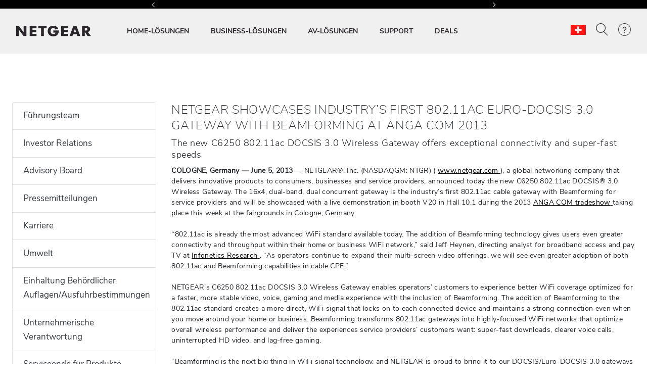

--- FILE ---
content_type: text/html; charset=utf-8
request_url: https://www.netgear.com/ch-de/about/press-releases/2013/20130605/
body_size: 27092
content:







<!DOCTYPE html>
<!--[if lt IE 7]><html class="no-js lt-ie9 lt-ie8 lt-ie7"><![endif]-->
<!--[if IE 7]><html class="no-js lt-ie9 lt-ie8"><![endif]-->
<!--[if IE 8]><html class="no-js lt-ie9"><![endif]-->
<!--[if gt IE 8]><!-->
<html class="no-js" lang="de">
<!--<![endif]-->
<head>
    <meta charset="UTF-8">
    <meta http-equiv="X-UA-Compatible" content="IE=edge">
    <meta name="viewport" content="width=device-width, initial-scale=1">
    <title>NETGEAR SHOWCASES INDUSTRY’S FIRST 802.11AC EURO-DOCSIS 3.0 GATEWAY WITH BEAMFORMING AT ANGA COM 2013 | 2013 | Press Releases | About Us | NETGEAR</title>

    <link rel="preload" href="/ch-de/system/v4.46/assets/css/bundleheader.min.css" as="style" fetchpriority="high">
    <link rel="stylesheet" href="/ch-de/system/v4.46/assets/css/bundleheader.min.css" as="style" fetchpriority="high">
        <link rel="preload" href="https://assets.sitescdn.net/answers-search-bar/v1.0/answers.css" as="style" onload="this.onload=null;this.rel='stylesheet'" />
        <script type="text/javascript"  src="https://assets.sitescdn.net/answers-search-bar/v1.0/answerstemplates.compiled.min.js" defer>
        </script>
        <script type="text/javascript"  src="https://assets.sitescdn.net/answers-search-bar/v1.0/answers.min.js"
                onload="ANSWERS.domReady(initAnswers)"
                defer>
        </script>
                
    <meta name="description" content="">
    <meta name="keywords" content="">
    <meta property="og:title" content="NETGEAR SHOWCASES INDUSTRY’S FIRST 802.11AC EURO-DOCSIS 3.0 GATEWAY WITH BEAMFORMING AT ANGA COM 2013 | 2013 | Press Releases | About Us | NETGEAR" />
    <meta property="og:type" content="website" />
    <meta property="og:image" content="https://www.netgear.com/system/assets/images/OG_CHP.jpg" />
    <meta property="og:url" content="https://www.netgear.com/ch-de/about/press-releases/2013/20130605/" />
    <meta property="og:site_name" content="NETGEAR" />
    <meta property="og:description" content="" />
    <meta name="lang" content="de" />
    <meta name="author" content="NETGEAR">
    <meta name="twitter:card" content="summary" />
    <meta name="twitter:site" content="@netgear" />
    <meta name="twitter:title" content="NETGEAR SHOWCASES INDUSTRY’S FIRST 802.11AC EURO-DOCSIS 3.0 GATEWAY WITH BEAMFORMING AT ANGA COM 2013 | 2013 | Press Releases | About Us | NETGEAR" />
    <meta name="twitter:description" content="" />
    <meta name="twitter:image" content="https://www.netgear.com/system/assets/images/OG_CHP.jpg" />
    <meta name="twitter:url" content="https://www.netgear.com/ch-de/about/press-releases/2013/20130605/" />
    <link rel="canonical" href="https://www.netgear.com/ch-de/about/press-releases/2013/20130605/" />
    <link rel="shortcut icon" href="/favicon.ico" type="image/x-icon" />


        <script>
          var searchRedirectUrl = "/ch-de/search/";
        var NTGR = NTGR || {};
        NTGR.CartConfig = {
        storeDomain: "https://webapi.netgear.com/api/commerce/",
              displayCart: "no",
              path: "/ch-de",
              cognitoLoginHandlerUrl: "https://www.netgear.com/ch-de/loginhandler/",
              cognitoConsumerID: "6ugmuk2unj18pnmf08qjnoosjj",
              cognitoSupportConsumerID: "r4q7qhq6sabmq87a21p5763o5",
			  cognitoMySupportConsumerID: "5eaghuk1i3grv0kf2jakrucakj",
              cognitoMySupportBaseUrl: "",
              cognitoConsumerEnv: "prod",
              cognitoMode: "v2",
              nonCognitoMode: "v1",
              isCognitoEnabledCountry: "yes",
              cognitoDomain: "accounts2.netgear.com"
          }
        </script>

                        <meta name="lastpublisheddate" content="12/02/25" />

    
        <!--Pricespider-->
        <meta name="ps-key" content="14-59d2a2fbf5c42e0033c968c3">
        <meta name="ps-country" content="CH" />
        <meta name="ps-language" content="de" />
        <link rel="preload" href="/ch-de/system/v4.46/assets/scripts/jquery-3.5.1.min.js" as="script" />
        <link rel="preload" href="/ch-de/system/v4.46/assets/scripts/bundleheader.min.js" as="script" />
        <script src="/ch-de/system/v4.46/assets/scripts/jquery-3.5.1.min.js"></script>
        <script src="/ch-de/system/v4.46/assets/scripts/bundleheader.min.js"></script>

    <!-- leadanywhere start-->

    <!--  leadanywhere end-->
    <!-- GoogleTagManager -->
<script>(function(w,d,s,l,i){w[l]=w[l]||[];w[l].push({'gtm.start': new Date().getTime(),event:'gtm.js'});var f=d.getElementsByTagName(s)[0], j=d.createElement(s),dl=l!='dataLayer'?'&l='+l:'';j.async=true;j.src= 'https://www.googletagmanager.com/gtm.js?id='+i+dl;f.parentNode.insertBefore(j,f); })(window,document,'script','dataLayer','GTM-W36WVDM');</script>
    <!-- End Google Tag Manager -->

    <!--Result Section start-->
    <!--  Search box header start -->
    <!--  Search box header end -->

        <link rel="stylesheet" href="/ch-de/system/v4.46/assets/css/legacy/flexslider.min.css" defer>
    
        <!-- Css JS for About Page Starts-->
        <script src="/ch-de/system/v4.46/assets/scripts/about/about.min.js" defer></script>
        <link rel="stylesheet" href="/ch-de/system/v4.46/assets/css/about/about.min.css">
        <!-- Css JS for About Page Ends-->

    <!-- CSS for Find-My-Orbi -->
    <!-- CSS for Gaming Page -->
    <!-- CSS for Switches Default Page -->
    <!-- HTML5 Shim and Respond.js IE8 support of HTML5 elements and media queries -->
    

        <script>
                function initAnswers() {
                    ANSWERS.init({
                        apiKey: "9c832603e2d4c260afc2faeeaf4b48b6",
                        experienceKey: "search-de-ch",
                        experienceVersion: "PRODUCTION",
                        locale: "de_CH", // e.g. en
                        businessId: "4024027",
                        templateBundle: TemplateBundle.default,
                        onReady: function () {
                            // FOR DESKTOP VIEW ONLY
                            ANSWERS.addComponent("SearchBar", {
                                container: ".search_form",
                                name: "search-bar", //Must be unique for every search bar on the same page
                                redirectUrl: "/ch-de/search/", // REPLACE THIS WITH THE CORRECT URL OF THE SEARCH PAGE
                                placeholderText: "Search...",
                                submitIcon: "magnifying_glass"
                            });
                            //END
                            // FOR MOBILE VIEW ONLY
                            ANSWERS.addComponent("SearchBar", {
                                container: ".search_form_mobile",
                                name: "search-bar-mobile", //Must be unique for every search bar on the same page
                                redirectUrl: "/ch-de/search/", // REPLACE THIS WITH THE CORRECT URL OF THE SEARCH PAGE
                                placeholderText: "Search...",
                                submitIcon: "magnifying_glass"
                            });
                            // END
                        },
                    });
                }
        </script>
    <!-- Changes for PAgeLoad-->
    <!-- Preconnect external Libraries Begins-->
    <link rel="dns-prefetch" href="https://apps.bazaarvoice.com">
    <link rel="preconnect" href="https://apps.bazaarvoice.com">

    <link rel="dns-prefetch" href="https://cdnjs.cloudflare.com">
    <link rel="preconnect" href="https://cdnjs.cloudflare.com">

    <link rel="dns-prefetch" href="https://www.googletagmanager.com">
    <link rel="preconnect" href="https://www.googletagmanager.com">
    <!-- Preconnect external Libraries Ends-->
    <link rel="preload" as="font" href="/ch-de/system/v4.46/assets/fonts/Nunito/NunitoSans-Black.ttf" crossorigin="anonymous" fetchpriority="low" />
    <link rel="preload" as="font" href="/ch-de/system/v4.46/assets/fonts/Nunito/NunitoSans-Bold.ttf" crossorigin="anonymous" fetchpriority="low" />
    <link rel="preload" as="font" href="/ch-de/system/v4.46/assets/fonts/Nunito/NunitoSans-ExtraLight.ttf" crossorigin="anonymous" fetchpriority="low" />
    <link rel="preload" as="font" href="/ch-de/system/v4.46/assets/fonts/Nunito/NunitoSans-Light.ttf" crossorigin="anonymous" fetchpriority="low" />
    <link rel="preload" as="font" href="/ch-de/system/v4.46/assets/fonts/Nunito/NunitoSans-Regular.ttf" crossorigin="anonymous" fetchpriority="low" />
    <link rel="preload" as="font" href="/ch-de/system/v4.46/assets/fonts/Nunito/NunitoSans-SemiBold.ttf" crossorigin="anonymous" fetchpriority="low" />
    

    <link rel="preload" href="https://cdn.optimizely.com/js/18266200005.js" as="script" defer fetchpriority="low" />
    <link rel="stylesheet" href="https://cdnjs.cloudflare.com/ajax/libs/font-awesome/4.7.0/css/font-awesome.min.css" media="print" onload="this.media='all'">
            <link rel="preload" href="https://assets.sitescdn.net/answers-search-bar/v1.0/answers.css" as="style" onload="this.onload=null;this.rel='stylesheet'" />
    <script src="/ch-de/system/v4.46/assets/scripts/legacy/data-merged.min.js" defer fetchpriority="low"></script>
        <script src="/ch-de/system/v4.46/assets/scripts/navbar/autocomplete-search.min.js" defer fetchpriority="low"></script>
    
    <!--COGNITO SCRIPTS START-->
    <!-- <link rel="preload" href="https://accounts2.netgear.com/accounts-prod/consumerTokenManagement.js" as="script" defer fetchpriority="low" /> -->
    <script src="https://accounts2.netgear.com/accounts-prod/consumerTokenManagement.js" defer fetchpriority="low"></script>
    <!--COGNITO SCRIPTS END-->
    <!-- optimizelysnippetSTART-->
    <script type="text/plain" data-usercentrics="Optimizely" src="https://cdn.optimizely.com/js/18266200005.js" defer fetchpriority="low">
    </script>
    <!-- optimizelysnippetEND-->

    <script>
        $(document).ready(function () {
            AOS.refresh()
        });  //added to help with animations starting early/late
    </script>
        
    <link rel="preconnect" href="https://cdn.optimizely.com" fetchpriority="low">
    <link rel="dns-prefetch" href="https://webapi.netgear.com" fetchpriority="low">
    <link rel="preconnect" href="https://webapi.netgear.com" fetchpriority="low">
    
</head>
<body class="width-control">
    <!-- SHOW ERROR MESAGE IS COGNITO LOOPING CONDITION-->
    <!-- END-->
    <!--#region info-bar for old browser  -->
    <div id="info-bar" class="page-row">

    </div>
    <!--#endregion -->

    
            <noindex>


        <div class="d-none d-xl-block">
            <header>

    <a class="skip-main" href="#main">Zum Hauptinhalt springen</a>
    <div class="fixed-top">
                

            <div class="navbar-ticker ticker-carousel pt-2 pb-2" style=" background-color:#000000">
                <div id="tickerCarousel" class="carousel slide carousel-fade" data-ride="carousel" data-interval=3000 style="max-width:600px;">
                    <div class="carousel-inner text-center">
                                        <div class="carousel-item  active">
                                            <a class="netgear-black button-2" href="" style=" color:#FFFFFF;;font-size:14PX">

                                                KOSTENLOSE LIEFERUNG FÜR ALLE BESTELLUNGEN

                                            </a>
                                        </div>
                                        <div class="carousel-item ">
                                            <a class="netgear-black button-2" href="#signup" style=" color:#FFFFFF;;font-size:14PX">

                                                JETZT REGISTRIEREN FÜR EXKLUSIVE ANGEBOTE <strong><span style="color: rgb(51, 153, 255);">&gt;&gt;</span></strong>

                                            </a>
                                        </div>
                                        <div class="carousel-item ">
                                            <a class="netgear-black button-2" href="/ch-de/home/wifi/mesh/find-my-orbi/" style=" color:#FFFFFF;;font-size:14PX">

                                                FINDEN SIE DEN RICHTIGEN ORBI FÜR SIE <strong><span style="color: rgb(51, 153, 255);">&gt;&gt;</span></strong>

                                            </a>
                                        </div>
                                        <div class="carousel-item ">
                                            <a class="netgear-black button-2" href="/ch-de/home/wifi/mesh/orbi/" style=" color:#FFFFFF;;font-size:14PX">

                                                UPGRADE AUF ORBI WIFI 7 <strong><span style="color: rgb(51, 153, 255);">&gt;&gt;</span></strong>

                                            </a>
                                        </div>


                    </div>
                        <a class="tickerSlideControler carousel-control-prev" data-target="#tickerCarousel" role="button"
                           data-slide="prev">
                            <i class="fa fa-angle-left netgear-black" style="color:#FFFFFF"></i>
                            <span class="sr-only">Previous</span>
                        </a>
                        <a class="tickerSlideControler carousel-control-next" data-target="#tickerCarousel" role="button"
                           data-slide="next">
                            <i class="fa fa-angle-right netgear-black" style="color:#FFFFFF"></i>
                            <span class="sr-only">Next</span>
                        </a>
                </div>
            </div>

    

            

        <nav id="navbar" class="navbar navbar-expand-lg pt-3 pt-xl-4 pb-3 pb-xl-4 ntgr-nav header-dxa-default">
            <div class="nav-container container-fluid">

                                
<a class="navbar-brand" href="/ch-de/" title="">
    <span >
            <img id="logo" class="image-light" src="/ch-de/media/NETGEAR-Logo-White_tcm184-119365.png" alt="NETGEAR-Logo-White" width="148" height="21">
                    <img id="logo" class="image-dark" src="/ch-de/media/NETGEAR-Logo-Dark_tcm184-119366.png" alt="NETGEAR-Logo-Dark" width="148" height="21">
    </span>
</a>


    



    

                <button class="navbar-toggler" type="button" data-toggle="collapse" data-target="#navbarSupportedContent" aria-controls="navbarSupportedContent" aria-expanded="false" aria-label="Toggle navigation">
                    <span class="navbar-toggler-icon"></span>
                </button>
                <div class="collapse navbar-collapse menu-wrapper" id="navbarSupportedContent" typeof="Region" resource="Header">
                                    
<ul id="nav-wrapper" class="navbar-nav mr-auto nav-dropdown-items">
        <!--Primary Navigation-->
<li id="HOME-L&#214;SUNGEN" class="nav-item dropdown main-drop position-static pr-5">
                        <a class="nav-link nav-menu" href="/ch-de/home/" role="button" data-toggle="dropdown" aria-haspopup="true" aria-expanded="false" gtm-data="/ch-de/home">
                            HOME-L&#214;SUNGEN
                        </a>

                    <div class="nav_wrapper">
                        <div class="dropdown-menu  top-auto  bg-nav w-100 drop-menu chp" aria-labelledby="HOME-L&#214;SUNGEN">
                            <div class="nav-container container">
                                <div class="row">
                                    <!--Outer row-->
                                    <div class="col-md-7 border-r border-b category-left">
                                        <!--Highlighted Navigation-->
                                        <div class="row border-b border-t top_section">
                                                        <div class="col mt-2 mb-2">
                                                            <!--Wrapper-->
                                                            <a class="title" href="/ch-de/home/" data-gtm-menu="HOME-L&#214;SUNGEN > VERNETZTES ZUHAUSE">
                                                                VERNETZTES ZUHAUSE
                                                            </a>
                                                        </div>
                                                        <div class="col mt-2 mb-2">
                                                            <!--Wrapper-->
                                                            <a class="title" href="/ch-de/home/wifi/mesh/orbi/" data-gtm-menu="HOME-L&#214;SUNGEN > ORBI PREMIUM WLAN">
                                                                ORBI PREMIUM WLAN
                                                            </a>
                                                        </div>
                                                        <div class="col mt-2 mb-2">
                                                            <!--Wrapper-->
                                                            <a class="title" href="/ch-de/home/mobile-wifi/portable-wifi/" data-gtm-menu="HOME-L&#214;SUNGEN > NIGHTHAWK MOBILE WIFI">
                                                                NIGHTHAWK MOBILE WIFI
                                                            </a>
                                                        </div>
                                        </div>

                                        <!--List Navigation-->
                                        <div class="row bottom_section">
                                                    <div class="col">
                                                                <div id="image_list" class="mt-3 pb-1 ">
                                                                        <p class="title no-hover">WLAN f&#252;r zuhause</p>
                                                                    <ul class="image_list">
                                                                                    <li class="image-list-item item ">
                                                                                        <a href="/ch-de/home/wifi/mesh/" data-gtm-menu="HOME-L&#214;SUNGEN > WLAN f&#252;r zuhause > Mesh-WLAN-Systeme">
                                                                                            Mesh-WLAN-Systeme
                                                                                                                                                                                    </a>
                                                                                    </li>
                                                                                    <li class="image-list-item item ">
                                                                                        <a href="/ch-de/home/wifi/routers/" data-gtm-menu="HOME-L&#214;SUNGEN > WLAN f&#252;r zuhause > Router">
                                                                                            Router
                                                                                                                                                                                    </a>
                                                                                    </li>
                                                                                    <li class="image-list-item item ">
                                                                                        <a href="/ch-de/home/wifi/range-extenders/" data-gtm-menu="HOME-L&#214;SUNGEN > WLAN f&#252;r zuhause > Repeater">
                                                                                            Repeater
                                                                                                                                                                                    </a>
                                                                                    </li>
                                                                                    <li class="image-list-item item ">
                                                                                        <a href="/ch-de/home/wifi/adapters/" data-gtm-menu="HOME-L&#214;SUNGEN > WLAN f&#252;r zuhause > USB-WLAN-Adapter">
                                                                                            USB-WLAN-Adapter
                                                                                                                                                                                    </a>
                                                                                    </li>
                                                                                    <li class="image-list-item item ">
                                                                                        <a href="/ch-de/home/online-gaming/" data-gtm-menu="HOME-L&#214;SUNGEN > WLAN f&#252;r zuhause > Gaming Router">
                                                                                            Gaming Router
                                                                                                                                                                                    </a>
                                                                                    </li>
                                                                    </ul>
                                                                </div>
                                                    </div>
                                                    <div class="col">
                                                                <div id="image_list" class="mt-3 pb-1 ">
                                                                        <p class="title no-hover">Mobiles WLAN</p>
                                                                    <ul class="image_list">
                                                                                    <li class="image-list-item item ">
                                                                                        <a href="/ch-de/home/mobile-wifi/hotspots/" data-gtm-menu="HOME-L&#214;SUNGEN > Mobiles WLAN > 4G/5G Mobile Hotspots">
                                                                                            4G/5G Mobile Hotspots
                                                                                                                                                                                    </a>
                                                                                    </li>
                                                                                    <li class="image-list-item item ">
                                                                                        <a href="/ch-de/home/mobile-wifi/routers/" data-gtm-menu="HOME-L&#214;SUNGEN > Mobiles WLAN > 4G/5G WLAN f&#252;r zuhause">
                                                                                            4G/5G WLAN f&#252;r zuhause
                                                                                                                                                                                    </a>
                                                                                    </li>
                                                                                    <li class="image-list-item item ">
                                                                                        <a href="/ch-de/home/mobile-wifi/lte-modems/" data-gtm-menu="HOME-L&#214;SUNGEN > Mobiles WLAN > 4G LTE-Modems">
                                                                                            4G LTE-Modems
                                                                                                                                                                                    </a>
                                                                                    </li>
                                                                    </ul>
                                                                </div>
                                                                <div id="image_list" class="mt-3 pb-1 ">
                                                                        <p class="title no-hover">Kabelgebundene Netzwerke</p>
                                                                    <ul class="image_list">
                                                                                    <li class="image-list-item item ">
                                                                                        <a href="/ch-de/business/wired/switches/" data-gtm-menu="HOME-L&#214;SUNGEN > Kabelgebundene Netzwerke > Switches">
                                                                                            Switches
                                                                                                                                                                                    </a>
                                                                                    </li>
                                                                                    <li class="image-list-item item ">
                                                                                        <a href="/ch-de/home/wired/powerline/" data-gtm-menu="HOME-L&#214;SUNGEN > Kabelgebundene Netzwerke > Powerline">
                                                                                            Powerline
                                                                                                                                                                                    </a>
                                                                                    </li>
                                                                    </ul>
                                                                </div>
                                                    </div>
                                                    <div class="col">
                                                                <div id="image_list" class="mt-3 pb-1 meural">
                                                                        <p class="title no-hover">Digitale Leinwand</p>
                                                                    <ul class="image_list">
                                                                                    <li class="image-list-item item ">
                                                                                        <a href="/ch-de/home/digital-art-canvas/canvasii/" data-gtm-menu="HOME-L&#214;SUNGEN > Digitale Leinwand > Meural Canvas II">
                                                                                            Meural Canvas II
                                                                                                                                                                                    </a>
                                                                                    </li>
                                                                                    <li class="image-list-item item ">
                                                                                        <a href="/ch-de/home/digital-art-canvas/photoframe/" data-gtm-menu="HOME-L&#214;SUNGEN > Digitale Leinwand > Meural WLAN Bilderrahmen">
                                                                                            Meural WLAN Bilderrahmen
                                                                                                                                                                                    </a>
                                                                                    </li>
                                                                    </ul>
                                                                </div>
                                                    </div>
                                        </div>
                                    </div>

                                    <div class="col-md-5 border-b category-right">
                                        <div class="row border-t top_section">
                                                        <div class="col mt-2 mb-2">
                                                            <p class="title">SERVICES UND ABONNEMENTS</p>
                                                        </div>
                                                                                                    <div class="col mt-2 mb-2">
                                                            <p class="title">ENTDECKEN SIE NEUE TECHNOLOGIEN</p>
                                                        </div>

                                        </div>
                                        <div class="row bottom_section">
                                                    <div class="col">
                                                        <div id="image_list" class="mt-3 pb-1">
                                                            <ul class="image_list">
                                                                            <li class="image-list-item item ">
                                                                                <a href="/ch-de/home/services/armor/" data-gtm-menu="HOME-L&#214;SUNGEN > SERVICES UND ABONNEMENTS > NETGEAR Armor">
                                                                                    NETGEAR Armor
                                                                                                                                                                    </a>
                                                                            </li>
                                                                            <li class="image-list-item item ">
                                                                                <a href="https://prosupport.netgear.com/" data-gtm-menu="HOME-L&#214;SUNGEN > SERVICES UND ABONNEMENTS > NETGEAR ProSUPPORT">
                                                                                    NETGEAR ProSUPPORT
                                                                                                                                                                    </a>
                                                                            </li>
                                                            </ul>
                                                        </div>
                                                    </div>
                                                                                                    <div class="col">
                                                            <div id="image_list" class="mt-3 pb-1">
                                                                <ul class="image_list">
                                                                                <li class="image-list-item item ">
                                                                                    <a href="/ch-de/blog/" data-gtm-menu="HOME-L&#214;SUNGEN > ENTDECKEN SIE NEUE TECHNOLOGIEN > Blog">
                                                                                        Blog
                                                                                    </a>
                                                                                </li>
                                                                                <li class="image-list-item item ">
                                                                                    <a href="/ch-de/home/discover/router-vs-mesh-wifi/" data-gtm-menu="HOME-L&#214;SUNGEN > ENTDECKEN SIE NEUE TECHNOLOGIEN > Router oder Mesh-Systemen">
                                                                                        Router oder Mesh-Systemen
                                                                                    </a>
                                                                                </li>
                                                                                <li class="image-list-item item ">
                                                                                    <a href="/ch-de/home/discover/wifi7/" data-gtm-menu="HOME-L&#214;SUNGEN > ENTDECKEN SIE NEUE TECHNOLOGIEN > WiFi 7">
                                                                                        WiFi 7
                                                                                    </a>
                                                                                </li>
                                                                                <li class="image-list-item item ">
                                                                                    <a href="/ch-de/home/wifi/wifi6e/" data-gtm-menu="HOME-L&#214;SUNGEN > ENTDECKEN SIE NEUE TECHNOLOGIEN > WiFi 6E">
                                                                                        WiFi 6E
                                                                                    </a>
                                                                                </li>
                                                                                <li class="image-list-item item ">
                                                                                    <a href="/ch-de/home/discover/mesh-wifi/" data-gtm-menu="HOME-L&#214;SUNGEN > ENTDECKEN SIE NEUE TECHNOLOGIEN > Was ist Mesh WLAN?">
                                                                                        Was ist Mesh WLAN?
                                                                                    </a>
                                                                                </li>
                                                                                <li class="image-list-item item ">
                                                                                    <a href="/ch-de/home/mobile-wifi/portable-wifi/" data-gtm-menu="HOME-L&#214;SUNGEN > ENTDECKEN SIE NEUE TECHNOLOGIEN > Mobiles 5G WLAN">
                                                                                        Mobiles 5G WLAN
                                                                                    </a>
                                                                                </li>
                                                                                <li class="image-list-item item ">
                                                                                    <a href="/ch-de/home/mobile-wifi/fixedwireless/" data-gtm-menu="HOME-L&#214;SUNGEN > ENTDECKEN SIE NEUE TECHNOLOGIEN > 4G/5G Fixed Wireless For Home">
                                                                                        4G/5G Fixed Wireless For Home
                                                                                    </a>
                                                                                </li>
                                                                                <li class="image-list-item item ">
                                                                                    <a href="/ch-de/security/" data-gtm-menu="HOME-L&#214;SUNGEN > ENTDECKEN SIE NEUE TECHNOLOGIEN > Sicherheit und Vertrauen">
                                                                                        Sicherheit und Vertrauen
                                                                                    </a>
                                                                                </li>
                                                                </ul>
                                                            </div>
                                                        </div>

                                        </div>
                                    </div>
                                </div>

                                <div class="row shop-by-brands-wrap pt-2 pb-2">
                                    <div class="col text-center">
                                        <div class="shop-by-brands">
                                            <div class="d-flex justify-content-center align-items-center">
                                                <div class="title text-uppercase text-nowrap">MARKEN ENTDECKEN :</div>
                                                            <div class="shop-by-links">
                                                                <a href="/ch-de/home/wifi/mesh/orbi/" data-gtm-menu="shop by brands > Orbi" title="Orbi">
                                                                    <img src="/ch-de/media/orbi%20logo_tcm184-128268.png" alt="Orbi" fetchpriority="low"/>
                                                                </a>
                                                            </div>
                                                            <div class="shop-by-links">
                                                                <a href="/ch-de/home/wifi/routers/nighthawk/" data-gtm-menu="shop by brands > Nighthawk" title="Nighthawk">
                                                                    <img src="/ch-de/media/nighthawk-logo_tcm184-128269.png" alt="Nighthawk" fetchpriority="low"/>
                                                                </a>
                                                            </div>
                                                            <div class="shop-by-links">
                                                                <a href="/ch-de/home/digital-art-canvas/" data-gtm-menu="shop by brands > Meural" title="Meural">
                                                                    <img src="/ch-de/media/meural-logo_tcm184-128271.png" alt="Meural" fetchpriority="low"/>
                                                                </a>
                                                            </div>
                                                            <div class="shop-by-links">
                                                                <a href="/ch-de/business/" data-gtm-menu="shop by brands > Biz" title="Biz">
                                                                    <img src="/ch-de/media/biz%20logo_tcm184-128272.png" alt="Biz" fetchpriority="low"/>
                                                                </a>
                                                            </div>
                                            </div>
                                        </div>
                                    </div>
                                </div>

                            </div>
                        </div>
                    </div>

            </li>
        <!--Primary Navigation-->
<li id="BUSINESS-L&#214;SUNGEN" class="nav-item dropdown main-drop position-static pr-5">
                        <a class="nav-link nav-menu" href="/ch-de/business/" role="button" data-toggle="dropdown" aria-haspopup="true" aria-expanded="false" gtm-data="/ch-de/business">
                            BUSINESS-L&#214;SUNGEN
                        </a>

                    <div class="nav_wrapper">
                        <div class="dropdown-menu  top-auto  bg-nav w-100 drop-menu smb" aria-labelledby="BUSINESS-L&#214;SUNGEN">
                            <div class="nav-container container">
                                <div class="row">
                                    <!--Outer row-->
                                    <div class="col-md-7 border-r border-b category-left">
                                        <!--Highlighted Navigation-->
                                        <div class="row border-b border-t top_section">
                                                        <div class="col mt-2 mb-2">
                                                            <!--Wrapper-->
                                                            <a class="title" href="/ch-de/business/" data-gtm-menu="BUSINESS-L&#214;SUNGEN > ALLE GESCH&#196;FTSPRODUKTE">
                                                                ALLE GESCH&#196;FTSPRODUKTE
                                                            </a>
                                                        </div>
                                        </div>

                                        <!--List Navigation-->
                                        <div class="row bottom_section">
                                                    <div class="col">
                                                                <div id="image_list" class="mt-3 pb-1 ">
                                                                        <p class="title no-hover">Business WLAN</p>
                                                                    <ul class="image_list">
                                                                                    <li class="image-list-item item ">
                                                                                        <a href="/ch-de/business/wifi/access-points/listing-filter/smbnet-wireless-accpoi-remgmt/" data-gtm-menu="BUSINESS-L&#214;SUNGEN > Business WLAN > Pro WiFi Access Points">
                                                                                            Pro WiFi Access Points
                                                                                                                                                                                    </a>
                                                                                    </li>
                                                                                    <li class="image-list-item item ">
                                                                                        <a href="/ch-de/business/wifi/access-points/listing-filter/ax-wifi6e1/ax-wifi6/smbnet-wireless-accpoi-locmgmt/" data-gtm-menu="BUSINESS-L&#214;SUNGEN > Business WLAN > Business Essentials Access Points">
                                                                                            Business Essentials Access Points
                                                                                                                                                                                    </a>
                                                                                    </li>
                                                                    </ul>
                                                                </div>
                                                                <div id="image_list" class="mt-3 pb-1 ">
                                                                        <p class="title no-hover">Kabelgebundene Netzwerke</p>
                                                                    <ul class="image_list">
                                                                                    <li class="image-list-item item ">
                                                                                        <a href="/ch-de/business/wired/switches/multi-gig/" data-gtm-menu="BUSINESS-L&#214;SUNGEN > Kabelgebundene Netzwerke > Multi-Gig Switches">
                                                                                            Multi-Gig Switches
                                                                                                                                                                                    </a>
                                                                                    </li>
                                                                                    <li class="image-list-item item ">
                                                                                        <a href="/ch-de/business/solutions/poe/devices/" data-gtm-menu="BUSINESS-L&#214;SUNGEN > Kabelgebundene Netzwerke > PoE Switches">
                                                                                            PoE Switches
                                                                                                                                                                                    </a>
                                                                                    </li>
                                                                                    <li class="image-list-item item ">
                                                                                        <a href="/ch-de/business/wired/switches/fully-managed/" data-gtm-menu="BUSINESS-L&#214;SUNGEN > Kabelgebundene Netzwerke > Managed Switches">
                                                                                            Managed Switches
                                                                                                                                                                                    </a>
                                                                                    </li>
                                                                                    <li class="image-list-item item ">
                                                                                        <a href="/ch-de/business/wired/switches/smart-cloud/" data-gtm-menu="BUSINESS-L&#214;SUNGEN > Kabelgebundene Netzwerke > Smart Cloud Managed Switches">
                                                                                            Smart Cloud Managed Switches
                                                                                                                                                                                    </a>
                                                                                    </li>
                                                                                    <li class="image-list-item item ">
                                                                                        <a href="/ch-de/business/wired/switches/smart/" data-gtm-menu="BUSINESS-L&#214;SUNGEN > Kabelgebundene Netzwerke > Smart Managed Switches">
                                                                                            Smart Managed Switches
                                                                                                                                                                                    </a>
                                                                                    </li>
                                                                                    <li class="image-list-item item ">
                                                                                        <a href="/ch-de/business/wired/switches/plus/" data-gtm-menu="BUSINESS-L&#214;SUNGEN > Kabelgebundene Netzwerke > Easy Smart Managed Switches">
                                                                                            Easy Smart Managed Switches
                                                                                                                                                                                    </a>
                                                                                    </li>
                                                                                    <li class="image-list-item item ">
                                                                                        <a href="/ch-de/business/wired/switches/unmanaged/" data-gtm-menu="BUSINESS-L&#214;SUNGEN > Kabelgebundene Netzwerke > Unmanaged Switches">
                                                                                            Unmanaged Switches
                                                                                                                                                                                    </a>
                                                                                    </li>
                                                                    </ul>
                                                                </div>
                                                    </div>
                                                    <div class="col">
                                                                <div id="image_list" class="mt-3 pb-1 ">
                                                                        <p class="title no-hover">Routing</p>
                                                                    <ul class="image_list">
                                                                                    <li class="image-list-item item ">
                                                                                        <a href="/ch-de/business/wired/routers/pr60x/" data-gtm-menu="BUSINESS-L&#214;SUNGEN > Routing > Pro Router">
                                                                                            Pro Router
                                                                                                                                                                                    </a>
                                                                                    </li>
                                                                    </ul>
                                                                </div>
                                                                <div id="image_list" class="mt-3 pb-1 ">
                                                                        <p class="title no-hover">Mobiles WLAN</p>
                                                                    <ul class="image_list">
                                                                                    <li class="image-list-item item ">
                                                                                        <a href="/ch-de/business/services/insight/mobile-hotspot/" data-gtm-menu="BUSINESS-L&#214;SUNGEN > Mobiles WLAN > Insight Pro on Mobile Hotspots">
                                                                                            Insight Pro on Mobile Hotspots
                                                                                                                                                                                    </a>
                                                                                    </li>
                                                                                    <li class="image-list-item item ">
                                                                                        <a href="/ch-de/home/mobile-wifi/hotspots/" data-gtm-menu="BUSINESS-L&#214;SUNGEN > Mobiles WLAN > 4G/5G Mobile Hotspots">
                                                                                            4G/5G Mobile Hotspots
                                                                                                                                                                                    </a>
                                                                                    </li>
                                                                                    <li class="image-list-item item ">
                                                                                        <a href="/ch-de/home/mobile-wifi/lte-modems/" data-gtm-menu="BUSINESS-L&#214;SUNGEN > Mobiles WLAN > 4G LTE-Modems">
                                                                                            4G LTE-Modems
                                                                                                                                                                                    </a>
                                                                                    </li>
                                                                                    <li class="image-list-item item ">
                                                                                        <a href="/ch-de/home/mobile-wifi/routers/" data-gtm-menu="BUSINESS-L&#214;SUNGEN > Mobiles WLAN > 4G/5G WLAN-Router">
                                                                                            4G/5G WLAN-Router
                                                                                                                                                                                    </a>
                                                                                    </li>
                                                                    </ul>
                                                                </div>
                                                                <div id="image_list" class="mt-3 pb-1 ">
                                                                        <p class="title no-hover">Software</p>
                                                                    <ul class="image_list">
                                                                                    <li class="image-list-item item ">
                                                                                        <a href="/ch-de/business/services/insight/" data-gtm-menu="BUSINESS-L&#214;SUNGEN > Software > NETGEAR Insight Management">
                                                                                            NETGEAR Insight Management
                                                                                                                                                                                    </a>
                                                                                    </li>
                                                                    </ul>
                                                                </div>
                                                                <div id="image_list" class="mt-3 pb-1 ">
                                                                        <p class="title no-hover">Zubeh&#246;r</p>
                                                                    <ul class="image_list">
                                                                                    <li class="image-list-item item ">
                                                                                        <a href="/ch-de/business/wired/switches/accessories/" data-gtm-menu="BUSINESS-L&#214;SUNGEN > Zubeh&#246;r > Business-Zubeh&#246;r">
                                                                                            Business-Zubeh&#246;r
                                                                                                                                                                                    </a>
                                                                                    </li>
                                                                    </ul>
                                                                </div>
                                                    </div>
                                                    <div class="col">
                                                                <div id="image_list" class="mt-3 pb-1 ">
                                                                        <p class="title no-hover">L&#246;sungen und Services</p>
                                                                    <ul class="image_list">
                                                                                    <li class="image-list-item item ">
                                                                                        <a href="/ch-de/business/solutions/total-network-solution/" data-gtm-menu="BUSINESS-L&#214;SUNGEN > L&#246;sungen und Services > Total Network Solution">
                                                                                            Total Network Solution
                                                                                                                                                                                    </a>
                                                                                    </li>
                                                                                    <li class="image-list-item item ">
                                                                                        <a href="/ch-de/business/solutions/var/" data-gtm-menu="BUSINESS-L&#214;SUNGEN > L&#246;sungen und Services > L&#246;sungen f&#252;r VARs/MSP">
                                                                                            L&#246;sungen f&#252;r VARs/MSP
                                                                                                                                                                                    </a>
                                                                                    </li>
                                                                                    <li class="image-list-item item ">
                                                                                        <a href="/ch-de/business/solutions/it-manager/" data-gtm-menu="BUSINESS-L&#214;SUNGEN > L&#246;sungen und Services > IT-Manager">
                                                                                            IT-Manager
                                                                                                                                                                                    </a>
                                                                                    </li>
                                                                                    <li class="image-list-item item ">
                                                                                        <a href="/ch-de/business/solutions/smb/" data-gtm-menu="BUSINESS-L&#214;SUNGEN > L&#246;sungen und Services > Kleine und Mittlere Unternehmen">
                                                                                            Kleine und Mittlere Unternehmen
                                                                                                                                                                                    </a>
                                                                                    </li>
                                                                                    <li class="image-list-item item ">
                                                                                        <a href="/ch-de/business/solutions/small-business-home-office/" data-gtm-menu="BUSINESS-L&#214;SUNGEN > L&#246;sungen und Services > Kleine Unternehmen - Home Office">
                                                                                            Kleine Unternehmen - Home Office
                                                                                                                                                                                    </a>
                                                                                    </li>
                                                                    </ul>
                                                                </div>
                                                                <div id="image_list" class="mt-3 pb-1 ">
                                                                        <p class="title no-hover">Support</p>
                                                                    <ul class="image_list">
                                                                                    <li class="image-list-item item ">
                                                                                        <a href="/ch-de/business/services/" data-gtm-menu="BUSINESS-L&#214;SUNGEN > Support > Dienstleistungen">
                                                                                            Dienstleistungen
                                                                                                                                                                                    </a>
                                                                                    </li>
                                                                                    <li class="image-list-item item ">
                                                                                        <a href="/ch-de/business/services/pro-it-designsupport/" data-gtm-menu="BUSINESS-L&#214;SUNGEN > Support > Pro IT Network Design Services">
                                                                                            Pro IT Network Design Services
                                                                                                                                                                                    </a>
                                                                                    </li>
                                                                                    <li class="image-list-item item ">
                                                                                        <a href="/ch-de/av/services/prowifi-designsupport/" data-gtm-menu="BUSINESS-L&#214;SUNGEN > Support > Pro WiFi Network Design Services">
                                                                                            Pro WiFi Network Design Services
                                                                                                                                                                                    </a>
                                                                                    </li>
                                                                    </ul>
                                                                </div>
                                                    </div>
                                        </div>
                                    </div>

                                    <div class="col-md-5 border-b category-right">
                                        <div class="row border-t top_section">
                                                        <div class="col mt-2 mb-2">
                                                            <p class="title">RESSOURCEN</p>
                                                        </div>
                                                                                                    <div class="col mt-2 mb-2">
                                                            <p class="title">ENTDECKEN SIE NEUE TECHNOLOGIEN</p>
                                                        </div>

                                        </div>
                                        <div class="row bottom_section">
                                                    <div class="col">
                                                        <div id="image_list" class="mt-3 pb-1">
                                                            <ul class="image_list">
                                                                            <li class="image-list-item item ">
                                                                                <a href="https://powershift.netgear.de" data-gtm-menu="BUSINESS-L&#214;SUNGEN > RESSOURCEN > Partnerportal">
                                                                                    Partnerportal
                                                                                                                                                                    </a>
                                                                            </li>
                                                                            <li class="image-list-item item ">
                                                                                <a href="https://selector.netgear.com/explore/switches/us" data-gtm-menu="BUSINESS-L&#214;SUNGEN > RESSOURCEN > Switch Selector">
                                                                                    Switch Selector
                                                                                                                                                                    </a>
                                                                            </li>
                                                                            <li class="image-list-item item ">
                                                                                <a href="https://www.downloads.netgear.com/files/netgear/pdfs/NETGEAR-Interactive-Catalog.pdf" data-gtm-menu="BUSINESS-L&#214;SUNGEN > RESSOURCEN > Produktkatalog">
                                                                                    Produktkatalog
                                                                                                                                                                    </a>
                                                                            </li>
                                                                            <li class="image-list-item item ">
                                                                                <a href="/ch-de/business/solutions/podcast/" data-gtm-menu="BUSINESS-L&#214;SUNGEN > RESSOURCEN > Podcast Switched-on Thinking">
                                                                                    Podcast Switched-on Thinking
                                                                                                                                                                    </a>
                                                                            </li>
                                                                            <li class="image-list-item item ">
                                                                                <a href="/ch-de/business/services/why-register/" data-gtm-menu="BUSINESS-L&#214;SUNGEN > RESSOURCEN > Gr&#252;nde F&#252;r Die Registrierung">
                                                                                    Gr&#252;nde F&#252;r Die Registrierung
                                                                                                                                                                    </a>
                                                                            </li>
                                                                            <li class="image-list-item item ">
                                                                                <a href="/ch-de/business/events/" data-gtm-menu="BUSINESS-L&#214;SUNGEN > RESSOURCEN > Events">
                                                                                    Events
                                                                                                                                                                    </a>
                                                                            </li>
                                                            </ul>
                                                        </div>
                                                    </div>
                                                                                                    <div class="col">
                                                            <div id="image_list" class="mt-3 pb-1">
                                                                <ul class="image_list">
                                                                                <li class="image-list-item item ">
                                                                                    <a href="/ch-de/business/wifi/wifi7/" data-gtm-menu="BUSINESS-L&#214;SUNGEN > ENTDECKEN SIE NEUE TECHNOLOGIEN > WiFi 7">
                                                                                        WiFi 7
                                                                                    </a>
                                                                                </li>
                                                                                <li class="image-list-item item ">
                                                                                    <a href="/ch-de/business/wifi/wifi6e/" data-gtm-menu="BUSINESS-L&#214;SUNGEN > ENTDECKEN SIE NEUE TECHNOLOGIEN > WiFi 6E Access Points">
                                                                                        WiFi 6E Access Points
                                                                                    </a>
                                                                                </li>
                                                                                <li class="image-list-item item ">
                                                                                    <a href="/ch-de/business/wifi/access-points/wifi6/" data-gtm-menu="BUSINESS-L&#214;SUNGEN > ENTDECKEN SIE NEUE TECHNOLOGIEN > WiFi 6-Access Points">
                                                                                        WiFi 6-Access Points
                                                                                    </a>
                                                                                </li>
                                                                                <li class="image-list-item item ">
                                                                                    <a href="/ch-de/business/solutions/poe/overview/" data-gtm-menu="BUSINESS-L&#214;SUNGEN > ENTDECKEN SIE NEUE TECHNOLOGIEN > PoE: Power over Ethernet">
                                                                                        PoE: Power over Ethernet
                                                                                    </a>
                                                                                </li>
                                                                                <li class="image-list-item item ">
                                                                                    <a href="/ch-de/business/solutions/av-over-ip/" data-gtm-menu="BUSINESS-L&#214;SUNGEN > ENTDECKEN SIE NEUE TECHNOLOGIEN > ProAV">
                                                                                        ProAV
                                                                                    </a>
                                                                                </li>
                                                                                <li class="image-list-item item ">
                                                                                    <a href="/ch-de/business/wired/switches/smart-managed-pro/10gigabit/" data-gtm-menu="BUSINESS-L&#214;SUNGEN > ENTDECKEN SIE NEUE TECHNOLOGIEN > 10-Gigabit-Switching">
                                                                                        10-Gigabit-Switching
                                                                                    </a>
                                                                                </li>
                                                                                <li class="image-list-item item ">
                                                                                    <a href="/ch-de/business/wired/switches/multi-gig/" data-gtm-menu="BUSINESS-L&#214;SUNGEN > ENTDECKEN SIE NEUE TECHNOLOGIEN > Multi-Gig-Switching">
                                                                                        Multi-Gig-Switching
                                                                                    </a>
                                                                                </li>
                                                                </ul>
                                                            </div>
                                                        </div>

                                        </div>
                                    </div>
                                </div>

                                <div class="row shop-by-brands-wrap pt-2 pb-2">
                                    <div class="col text-center">
                                        <div class="shop-by-brands">
                                            <div class="d-flex justify-content-center align-items-center">
                                                <div class="title text-uppercase text-nowrap">MARKEN ENTDECKEN :</div>
                                                            <div class="shop-by-links">
                                                                <a href="/ch-de/business/" data-gtm-menu="shop by brands > NETGEAR BUSINESS" title="NETGEAR BUSINESS">
                                                                    <img src="/ch-de/media/Netgear_Business_CenterAligned_Dark_tcm184-145111.png" alt="NETGEAR BUSINESS" fetchpriority="low"/>
                                                                </a>
                                                            </div>
                                                            <div class="shop-by-links">
                                                                <a href="/ch-de/av/" data-gtm-menu="shop by brands > NETGEAR AV" title="NETGEAR AV">
                                                                    <img src="/ch-de/media/NETGEAR_AV_logo_primary_colour_RGB_tcm184-145110.png" alt="NETGEAR AV" fetchpriority="low"/>
                                                                </a>
                                                            </div>
                                                            <div class="shop-by-links">
                                                                <a href="/ch-de/business/services/insight/" data-gtm-menu="shop by brands > NETGEAR INSIGHT" title="NETGEAR INSIGHT">
                                                                    <img src="/ch-de/media/NETGEAR_Insight_Center_Black_tcm184-145108.png" alt="NETGEAR INSIGHT" fetchpriority="low"/>
                                                                </a>
                                                            </div>
                                                            <div class="shop-by-links">
                                                                <a href="/ch-de/business/solutions/engage-controller/" data-gtm-menu="shop by brands > NETGEAR ENGAGE" title="NETGEAR ENGAGE">
                                                                    <img src="/ch-de/media/NETGEAR_Engage_Logo_Centered_tcm184-145109.png" alt="NETGEAR ENGAGE" fetchpriority="low"/>
                                                                </a>
                                                            </div>
                                            </div>
                                        </div>
                                    </div>
                                </div>

                            </div>
                        </div>
                    </div>

            </li>
        <!--Primary Navigation-->
<li id="AV-L&#214;SUNGEN" class="nav-item dropdown main-drop position-static pr-5">
                        <a class="nav-link nav-menu" href="/ch-de/business/av/" role="button" data-toggle="dropdown" aria-haspopup="true" aria-expanded="false" gtm-data="/ch-de/business/av">
                            AV-L&#214;SUNGEN
                        </a>

                    <div class="nav_wrapper">
                        <div class="dropdown-menu  top-auto  bg-nav w-100 drop-menu avs" aria-labelledby="AV-L&#214;SUNGEN">
                            <div class="nav-container container">
                                <div class="row">
                                    <!--Outer row-->
                                    <div class="col-md-7 border-r border-b category-left">
                                        <!--Highlighted Navigation-->
                                        <div class="row border-b border-t top_section">
                                                        <div class="col mt-2 mb-2">
                                                            <!--Wrapper-->
                                                            <a class="title" href="/ch-de/av/" data-gtm-menu="AV-L&#214;SUNGEN > &#220;BERBLICK DER AV-L&#214;SUNGEN">
                                                                &#220;BERBLICK DER AV-L&#214;SUNGEN
                                                            </a>
                                                        </div>
                                        </div>

                                        <!--List Navigation-->
                                        <div class="row bottom_section">
                                                    <div class="col">
                                                                <div id="image_list" class="mt-3 pb-1 ">
                                                                        <p class="title no-hover">PRODUKTE</p>
                                                                    <ul class="image_list">
                                                                                    <li class="image-list-item item ">
                                                                                        <a href="/ch-de/business/wired/switches/fully-managed/m4250/" data-gtm-menu="AV-L&#214;SUNGEN > PRODUKTE > M4250 Managed Switches">
                                                                                            M4250 Managed Switches
                                                                                                                                                                                    </a>
                                                                                    </li>
                                                                                    <li class="image-list-item item ">
                                                                                        <a href="/ch-de/business/wired/switches/fully-managed/m4300/" data-gtm-menu="AV-L&#214;SUNGEN > PRODUKTE > M4300 Managed Switches">
                                                                                            M4300 Managed Switches
                                                                                                                                                                                    </a>
                                                                                    </li>
                                                                                    <li class="image-list-item item ">
                                                                                        <a href="/ch-de/business/wired/switches/fully-managed/m4350/" data-gtm-menu="AV-L&#214;SUNGEN > PRODUKTE > M4350 Managed Switches">
                                                                                            M4350 Managed Switches
                                                                                                                                                                                    </a>
                                                                                    </li>
                                                                                    <li class="image-list-item item ">
                                                                                        <a href="/ch-de/business/wired/switches/fully-managed/m4500/" data-gtm-menu="AV-L&#214;SUNGEN > PRODUKTE > M4500 Managed Switches">
                                                                                            M4500 Managed Switches
                                                                                                                                                                                    </a>
                                                                                    </li>
                                                                                    <li class="image-list-item item ">
                                                                                        <a href="/ch-de/business/solutions/engage-controller/" data-gtm-menu="AV-L&#214;SUNGEN > PRODUKTE > NETGEAR Engage Controller">
                                                                                            NETGEAR Engage Controller
                                                                                                                                                                                    </a>
                                                                                    </li>
                                                                                    <li class="image-list-item item ">
                                                                                        <a href="/ch-de/business/wired/routers/pr460x/" data-gtm-menu="AV-L&#214;SUNGEN > PRODUKTE > Pro Router">
                                                                                            Pro Router
                                                                                                                                                                                    </a>
                                                                                    </li>
                                                                                    <li class="image-list-item item ">
                                                                                        <a href="/ch-de/business/wifi/access-points/residential/" data-gtm-menu="AV-L&#214;SUNGEN > PRODUKTE > WLAN-Access Points">
                                                                                            WLAN-Access Points
                                                                                                                                                                                    </a>
                                                                                    </li>
                                                                                    <li class="image-list-item item ">
                                                                                        <a href="/ch-de/business/wired/switches/accessories/" data-gtm-menu="AV-L&#214;SUNGEN > PRODUKTE > Accessories">
                                                                                            Accessories
                                                                                                                                                                                    </a>
                                                                                    </li>
                                                                    </ul>
                                                                </div>
                                                    </div>
                                                    <div class="col">
                                                                <div id="image_list" class="mt-3 pb-1 ">
                                                                        <p class="title no-hover">Anwendungen</p>
                                                                    <ul class="image_list">
                                                                                    <li class="image-list-item item ">
                                                                                        <a href="/ch-de/business/solutions/av-over-ip/" data-gtm-menu="AV-L&#214;SUNGEN > Anwendungen > AV f&#252;r Unternehmen">
                                                                                            AV f&#252;r Unternehmen
                                                                                                                                                                                    </a>
                                                                                    </li>
                                                                                    <li class="image-list-item item ">
                                                                                        <a href="/ch-de/business/solutions/residential/" data-gtm-menu="AV-L&#214;SUNGEN > Anwendungen > AV f&#252;r Wohnzwecke">
                                                                                            AV f&#252;r Wohnzwecke
                                                                                                                                                                                    </a>
                                                                                    </li>
                                                                                    <li class="image-list-item item ">
                                                                                        <a href="/ch-de/business/solutions/broadcast/" data-gtm-menu="AV-L&#214;SUNGEN > Anwendungen > Broadcast AV">
                                                                                            Broadcast AV
                                                                                                                                                                                    </a>
                                                                                    </li>
                                                                    </ul>
                                                                </div>
                                                                <div id="image_list" class="mt-3 pb-1 ">
                                                                        <p class="title no-hover">Support</p>
                                                                    <ul class="image_list">
                                                                                    <li class="image-list-item item ">
                                                                                        <a href="/ch-de/business/services/" data-gtm-menu="AV-L&#214;SUNGEN > Support > Dienstleistungen">
                                                                                            Dienstleistungen
                                                                                                                                                                                    </a>
                                                                                    </li>
                                                                                    <li class="image-list-item item ">
                                                                                        <a href="/ch-de/business/av/services/proav-designsupport/" data-gtm-menu="AV-L&#214;SUNGEN > Support > Pro AV-Design-Support">
                                                                                            Pro AV-Design-Support
                                                                                                                                                                                    </a>
                                                                                    </li>
                                                                                    <li class="image-list-item item ">
                                                                                        <a href="/ch-de/business/av/services/prowifi-designsupport/" data-gtm-menu="AV-L&#214;SUNGEN > Support > Pro WiFi Network Design Services">
                                                                                            Pro WiFi Network Design Services
                                                                                                                                                                                    </a>
                                                                                    </li>
                                                                    </ul>
                                                                </div>
                                                    </div>
                                                    <div class="col">
                                                                <div id="image_list" class="mt-3 pb-1 ">
                                                                        <p class="title no-hover">PARTNER</p>
                                                                    <ul class="image_list">
                                                                                    <li class="image-list-item item ">
                                                                                        <a href="https://www.powershift.netgear.de/" data-gtm-menu="AV-L&#214;SUNGEN > PARTNER > Werden Sie Partner">
                                                                                            Werden Sie Partner
                                                                                                                                                                                    </a>
                                                                                    </li>
                                                                                    <li class="image-list-item item ">
                                                                                        <a href="/ch-de/business/solutions/proav-partners/" data-gtm-menu="AV-L&#214;SUNGEN > PARTNER > Broadcast- und AV-Partner">
                                                                                            Broadcast- und AV-Partner
                                                                                                                                                                                    </a>
                                                                                    </li>
                                                                    </ul>
                                                                </div>
                                                    </div>
                                        </div>
                                    </div>

                                    <div class="col-md-5 border-b category-right">
                                        <div class="row border-t top_section">
                                                                                                    <div class="col mt-2 mb-2">
                                                            <p class="title">RESSOURCEN</p>
                                                        </div>
                                                        <div class="col mt-2 mb-2">
                                                            <p class="title">LERNZENTRUM</p>
                                                        </div>

                                        </div>
                                        <div class="row bottom_section">
                                                                                                    <div class="col">
                                                            <div id="image_list" class="mt-3 pb-1">
                                                                <ul class="image_list">
                                                                                <li class="image-list-item item ">
                                                                                    <a href="/ch-de/business/solutions/proav-resources/" data-gtm-menu="AV-L&#214;SUNGEN > RESSOURCEN > AV-Ressourcen-Center">
                                                                                        AV-Ressourcen-Center
                                                                                    </a>
                                                                                </li>
                                                                                <li class="image-list-item item ">
                                                                                    <a href="https://www.youtube.com/playlist?list=PLFEynmsUAifjEfY4P1bqYoAhjnJ6kWprZ" data-gtm-menu="AV-L&#214;SUNGEN > RESSOURCEN > Webinare">
                                                                                        Webinare
                                                                                    </a>
                                                                                </li>
                                                                                <li class="image-list-item item ">
                                                                                    <a href="https://www.netgear.com/hub/pressroom/" data-gtm-menu="AV-L&#214;SUNGEN > RESSOURCEN > Presseraum">
                                                                                        Presseraum
                                                                                    </a>
                                                                                </li>
                                                                                <li class="image-list-item item ">
                                                                                    <a href="https://community.netgear.com/t5/pro-av-over-ip-switches/bd-p/en-business-pro-av-over-ip-switches" data-gtm-menu="AV-L&#214;SUNGEN > RESSOURCEN > Community">
                                                                                        Community
                                                                                    </a>
                                                                                </li>
                                                                </ul>
                                                            </div>
                                                        </div>
                                                        <div class="col">
                                                            <div id="image_list" class="mt-3 pb-1">
                                                                <ul class="image_list">
                                                                                <li class="image-list-item item ">
                                                                                    <a href="/ch-de/business/wifi/wifi7/" data-gtm-menu="AV-L&#214;SUNGEN > LERNZENTRUM > WiFi 7">
                                                                                        WiFi 7
                                                                                    </a>
                                                                                </li>
                                                                                <li class="image-list-item item ">
                                                                                    <a href="/ch-de/business/wifi/wifi6e/" data-gtm-menu="AV-L&#214;SUNGEN > LERNZENTRUM > WiFi 6E Access Points">
                                                                                        WiFi 6E Access Points
                                                                                    </a>
                                                                                </li>
                                                                                <li class="image-list-item item ">
                                                                                    <a href="/ch-de/business/wifi/access-points/wifi6/" data-gtm-menu="AV-L&#214;SUNGEN > LERNZENTRUM > WiFi 6-Access Points">
                                                                                        WiFi 6-Access Points
                                                                                    </a>
                                                                                </li>
                                                                                <li class="image-list-item item ">
                                                                                    <a href="/ch-de/business/solutions/poe/overview/" data-gtm-menu="AV-L&#214;SUNGEN > LERNZENTRUM > PoE: Power over Ethernet">
                                                                                        PoE: Power over Ethernet
                                                                                    </a>
                                                                                </li>
                                                                                <li class="image-list-item item ">
                                                                                    <a href="/ch-de/business/solutions/av-over-ip/" data-gtm-menu="AV-L&#214;SUNGEN > LERNZENTRUM > ProAV/AV &#252;ber IP">
                                                                                        ProAV/AV &#252;ber IP
                                                                                    </a>
                                                                                </li>
                                                                                <li class="image-list-item item ">
                                                                                    <a href="/ch-de/business/wired/switches/smart-managed-pro/10gigabit/" data-gtm-menu="AV-L&#214;SUNGEN > LERNZENTRUM > 10-Gigabit-Switching">
                                                                                        10-Gigabit-Switching
                                                                                    </a>
                                                                                </li>
                                                                                <li class="image-list-item item ">
                                                                                    <a href="/ch-de/business/wired/switches/multi-gig/" data-gtm-menu="AV-L&#214;SUNGEN > LERNZENTRUM > Multi-Gig-Switching">
                                                                                        Multi-Gig-Switching
                                                                                    </a>
                                                                                </li>
                                                                </ul>
                                                            </div>
                                                        </div>

                                        </div>
                                    </div>
                                </div>

                                <div class="row shop-by-brands-wrap pt-2 pb-2">
                                    <div class="col text-center">
                                        <div class="shop-by-brands">
                                            <div class="d-flex justify-content-center align-items-center">
                                                <div class="title text-uppercase text-nowrap">MARKEN ENTDECKEN :</div>
                                                            <div class="shop-by-links">
                                                                <a href="/ch-de/business/" data-gtm-menu="shop by brands > NETGEAR BUSINESS" title="NETGEAR BUSINESS">
                                                                    <img src="/ch-de/media/Netgear_Business_CenterAligned_Dark_tcm184-145111.png" alt="NETGEAR BUSINESS" fetchpriority="low"/>
                                                                </a>
                                                            </div>
                                                            <div class="shop-by-links">
                                                                <a href="/ch-de/business/av/" data-gtm-menu="shop by brands > NETGEAR AV" title="NETGEAR AV">
                                                                    <img src="/ch-de/media/NETGEAR_AV_logo_primary_colour_RGB_tcm184-145110.png" alt="NETGEAR AV" fetchpriority="low"/>
                                                                </a>
                                                            </div>
                                                            <div class="shop-by-links">
                                                                <a href="/ch-de/business/services/insight/" data-gtm-menu="shop by brands > NETGEAR INSIGHT" title="NETGEAR INSIGHT">
                                                                    <img src="/ch-de/media/NETGEAR_Insight_Center_Black_tcm184-145108.png" alt="NETGEAR INSIGHT" fetchpriority="low"/>
                                                                </a>
                                                            </div>
                                                            <div class="shop-by-links">
                                                                <a href="/ch-de/business/solutions/engage-controller/" data-gtm-menu="shop by brands > NETGEAR ENGAGE" title="NETGEAR ENGAGE">
                                                                    <img src="/ch-de/media/NETGEAR_Engage_Logo_Centered_tcm184-145109.png" alt="NETGEAR ENGAGE" fetchpriority="low"/>
                                                                </a>
                                                            </div>
                                            </div>
                                        </div>
                                    </div>
                                </div>

                            </div>
                        </div>
                    </div>

            </li>
        <!--Primary Navigation-->
<li id="SUPPORT" class="holidaynav-item position-static pr-5">
                    <a class="nav-link" href="https://www.netgear.de/support/" data-gtm-menu="SUPPORT">
                        SUPPORT
                    </a>


            </li>
        <!--Primary Navigation-->
<li id="DEALS" class="holidaynav-item position-static pr-5">
                    <a class="nav-link" href="https://store.netgear.ch/de/categories/home/highlights/promotions" data-gtm-menu="DEALS">
                        DEALS
                    </a>


            </li>
        <!--Primary Navigation-->
        <!--Primary Navigation-->
</ul>
    

    
                </div>

                    <div id="search-wrapper" class="search-wrapper animate-right" aria-hidden="true">
                        <div class="search_form"></div>
                        <button class="btn" id="close-search"><i class="fa fa-close" aria-label="Close Search Bar"></i></button>
                    </div>
                
                <div id="icon-wrapper" class="flex icon-wrapper">

<div class="nav-icon-spacer">
    <div class="dropdown support-tooltip">
            <a aria-haspopup="true" aria-expanded="false" href="#" data-toggle="dropdown">
                <img src="/system/assets/images/blank-image.png" class="img fluid icon-flag-ch" height="18" width="24" alt="Nationalflagge Switzerland – Deutsch Klicken Sie hier, um Sprache und/oder Land/Region zu &#228;ndern" />
                
            </a>
            <div class="dropdown-menu dropdown-menu-right">
                <div class="px-4 py-3 custom-dropdown-wrapper">
                    <a class="ch" href="javascript:void(0)">
                        <span id="nav_selected_country">Switzerland&#160;(Deutsch)</span>
                    </a>
                </div>
                <div class="px-4 py-3 custom-dropdown-wrapper">
                    <a class="other_country_link" href="#country_modals" data-toggle="modal">
                        W&#228;hlen Sie ein anderes Land aus
                    </a>
                </div>
            </div>
    </div>
</div>
<!--Model-->

    <div id="country_modals" class="modal select_country_modal">
        <div class="modal-dialog modal-dialog-centered modal-dialog-scrollable">
            <div class="modal-content p-3 mx-auto">
                <div class="modal-header border-0">
                    <div class="modal-title h5">Region (Language)</div>
                    <button type="button" class="close text-white" data-dismiss="modal">&times;</button>
                </div>
                <!-- Modal body -->
                <div class="modal-body px-0 px-md-0 ">
                    <div class="container-fluid">
                        <div class="row">
                                <div class="col-lg-6 col-xl-2 mb-3 col-md-6">
                                        <!--Clicking the p tag below will change the language of the site and the language shown in the footer. I am currently not sure how that works.-->
                                        <a href="/au/">
                                            <p class="text-white font-weight-normal text-nowrap">
                                                <img class="img fluid icon-flag-au" height="10" width="15" loading="lazy" alt="">&nbsp;Australia&#160;(English)
                                            </p>
                                        </a>
                                </div>
                                <div class="col-lg-6 col-xl-2 mb-3 col-md-6">
                                        <!--Clicking the p tag below will change the language of the site and the language shown in the footer. I am currently not sure how that works.-->
                                        <a href="/be/">
                                            <p class="text-white font-weight-normal text-nowrap">
                                                <img class="img fluid icon-flag-be" height="10" width="15" loading="lazy" alt="">&nbsp;Belgium&#160;(English)
                                            </p>
                                        </a>
                                </div>
                                <div class="col-lg-6 col-xl-2 mb-3 col-md-6">
                                        <!--Clicking the p tag below will change the language of the site and the language shown in the footer. I am currently not sure how that works.-->
                                        <a href="/ca-en/">
                                            <p class="text-white font-weight-normal text-nowrap">
                                                <img class="img fluid icon-flag-ca" height="10" width="15" loading="lazy" alt="">&nbsp;Canada&#160;(English)
                                            </p>
                                        </a>
                                </div>
                                <div class="col-lg-6 col-xl-2 mb-3 col-md-6">
                                        <!--Clicking the p tag below will change the language of the site and the language shown in the footer. I am currently not sure how that works.-->
                                        <a href="/ca-fr/">
                                            <p class="text-white font-weight-normal text-nowrap">
                                                <img class="img fluid icon-flag-ca" height="10" width="15" loading="lazy" alt="">&nbsp;Canada&#160;(Fran&#231;ais)
                                            </p>
                                        </a>
                                </div>
                                <div class="col-lg-6 col-xl-2 mb-3 col-md-6">
                                        <!--Clicking the p tag below will change the language of the site and the language shown in the footer. I am currently not sure how that works.-->
                                        <a href="/cn/">
                                            <p class="text-white font-weight-normal text-nowrap">
                                                <img class="img fluid icon-flag-cn" height="10" width="15" loading="lazy" alt="">&nbsp;中国&#160;(汉语)
                                            </p>
                                        </a>
                                </div>
                                <div class="col-lg-6 col-xl-2 mb-3 col-md-6">
                                        <!--Clicking the p tag below will change the language of the site and the language shown in the footer. I am currently not sure how that works.-->
                                        <a href="/dk/">
                                            <p class="text-white font-weight-normal text-nowrap">
                                                <img class="img fluid icon-flag-dk" height="10" width="15" loading="lazy" alt="">&nbsp;Denmark&#160;(English)
                                            </p>
                                        </a>
                                </div>
                                <div class="col-lg-6 col-xl-2 mb-3 col-md-6">
                                        <!--Clicking the p tag below will change the language of the site and the language shown in the footer. I am currently not sure how that works.-->
                                        <a href="/de/">
                                            <p class="text-white font-weight-normal text-nowrap">
                                                <img class="img fluid icon-flag-de" height="10" width="15" loading="lazy" alt="">&nbsp;Deutschland&#160;(Deutsch)
                                            </p>
                                        </a>
                                </div>
                                <div class="col-lg-6 col-xl-2 mb-3 col-md-6">
                                        <!--Clicking the p tag below will change the language of the site and the language shown in the footer. I am currently not sure how that works.-->
                                        <a href="/es/">
                                            <p class="text-white font-weight-normal text-nowrap">
                                                <img class="img fluid icon-flag-es" height="10" width="15" loading="lazy" alt="">&nbsp;Espa&#241;a&#160;(Espa&#241;ol)
                                            </p>
                                        </a>
                                </div>
                                <div class="col-lg-6 col-xl-2 mb-3 col-md-6">
                                        <!--Clicking the p tag below will change the language of the site and the language shown in the footer. I am currently not sure how that works.-->
                                        <a href="/fr/">
                                            <p class="text-white font-weight-normal text-nowrap">
                                                <img class="img fluid icon-flag-fr" height="10" width="15" loading="lazy" alt="">&nbsp;France&#160;(Fran&#231;ais)
                                            </p>
                                        </a>
                                </div>
                                <div class="col-lg-6 col-xl-2 mb-3 col-md-6">
                                        <!--Clicking the p tag below will change the language of the site and the language shown in the footer. I am currently not sure how that works.-->
                                        <a href="/hk-en/">
                                            <p class="text-white font-weight-normal text-nowrap">
                                                <img class="img fluid icon-flag-hk" height="10" width="15" loading="lazy" alt="">&nbsp;Hong Kong (English)
                                            </p>
                                        </a>
                                </div>
                                <div class="col-lg-6 col-xl-2 mb-3 col-md-6">
                                        <!--Clicking the p tag below will change the language of the site and the language shown in the footer. I am currently not sure how that works.-->
                                        <a href="/hk-zh/">
                                            <p class="text-white font-weight-normal text-nowrap">
                                                <img class="img fluid icon-flag-hk" height="10" width="15" loading="lazy" alt="">&nbsp;香港（中文）
                                            </p>
                                        </a>
                                </div>
                                <div class="col-lg-6 col-xl-2 mb-3 col-md-6">
                                        <!--Clicking the p tag below will change the language of the site and the language shown in the footer. I am currently not sure how that works.-->
                                        <a href="/in/">
                                            <p class="text-white font-weight-normal text-nowrap">
                                                <img class="img fluid icon-flag-in" height="10" width="15" loading="lazy" alt="">&nbsp;India&#160;(English)
                                            </p>
                                        </a>
                                </div>
                                <div class="col-lg-6 col-xl-2 mb-3 col-md-6">
                                        <!--Clicking the p tag below will change the language of the site and the language shown in the footer. I am currently not sure how that works.-->
                                        <a href="/ie/">
                                            <p class="text-white font-weight-normal text-nowrap">
                                                <img class="img fluid icon-flag-ie" height="10" width="15" loading="lazy" alt="">&nbsp;Ireland&#160;(English)
                                            </p>
                                        </a>
                                </div>
                                <div class="col-lg-6 col-xl-2 mb-3 col-md-6">
                                        <!--Clicking the p tag below will change the language of the site and the language shown in the footer. I am currently not sure how that works.-->
                                        <a href="/it/">
                                            <p class="text-white font-weight-normal text-nowrap">
                                                <img class="img fluid icon-flag-it" height="10" width="15" loading="lazy" alt="">&nbsp;Italia&#160;(Italiano)
                                            </p>
                                        </a>
                                </div>
                                <div class="col-lg-6 col-xl-2 mb-3 col-md-6">
                                        <!--Clicking the p tag below will change the language of the site and the language shown in the footer. I am currently not sure how that works.-->
                                        <a href="/jp/">
                                            <p class="text-white font-weight-normal text-nowrap">
                                                <img class="img fluid icon-flag-jp" height="10" width="15" loading="lazy" alt="">&nbsp;日本&#160;(日本語)
                                            </p>
                                        </a>
                                </div>
                                <div class="col-lg-6 col-xl-2 mb-3 col-md-6">
                                        <!--Clicking the p tag below will change the language of the site and the language shown in the footer. I am currently not sure how that works.-->
                                        <a href="/kr/">
                                            <p class="text-white font-weight-normal text-nowrap">
                                                <img class="img fluid icon-flag-kr" height="10" width="15" loading="lazy" alt="">&nbsp;대한민국&#160;(한국어)
                                            </p>
                                        </a>
                                </div>
                                <div class="col-lg-6 col-xl-2 mb-3 col-md-6">
                                        <!--Clicking the p tag below will change the language of the site and the language shown in the footer. I am currently not sure how that works.-->
                                        <a href="/nl/">
                                            <p class="text-white font-weight-normal text-nowrap">
                                                <img class="img fluid icon-flag-nl" height="10" width="15" loading="lazy" alt="">&nbsp;Netherlands&#160;(Dutch)
                                            </p>
                                        </a>
                                </div>
                                <div class="col-lg-6 col-xl-2 mb-3 col-md-6">
                                        <!--Clicking the p tag below will change the language of the site and the language shown in the footer. I am currently not sure how that works.-->
                                        <a href="/nz/">
                                            <p class="text-white font-weight-normal text-nowrap">
                                                <img class="img fluid icon-flag-nz" height="10" width="15" loading="lazy" alt="">&nbsp;New&#160;Zealand&#160;(English)
                                            </p>
                                        </a>
                                </div>
                                <div class="col-lg-6 col-xl-2 mb-3 col-md-6">
                                        <!--Clicking the p tag below will change the language of the site and the language shown in the footer. I am currently not sure how that works.-->
                                        <a href="/no/">
                                            <p class="text-white font-weight-normal text-nowrap">
                                                <img class="img fluid icon-flag-no" height="10" width="15" loading="lazy" alt="">&nbsp;Norway&#160;(English)
                                            </p>
                                        </a>
                                </div>
                                <div class="col-lg-6 col-xl-2 mb-3 col-md-6">
                                        <!--Clicking the p tag below will change the language of the site and the language shown in the footer. I am currently not sure how that works.-->
                                        <a href="/at/">
                                            <p class="text-white font-weight-normal text-nowrap">
                                                <img class="img fluid icon-flag-at" height="10" width="15" loading="lazy" alt="">&nbsp;&#214;sterreich&#160;(Deutsch)
                                            </p>
                                        </a>
                                </div>
                                <div class="col-lg-6 col-xl-2 mb-3 col-md-6">
                                        <!--Clicking the p tag below will change the language of the site and the language shown in the footer. I am currently not sure how that works.-->
                                        <a href="/pl/">
                                            <p class="text-white font-weight-normal text-nowrap">
                                                <img class="img fluid icon-flag-pl" height="10" width="15" loading="lazy" alt="">&nbsp;Poland&#160;(Polski)
                                            </p>
                                        </a>
                                </div>
                                <div class="col-lg-6 col-xl-2 mb-3 col-md-6">
                                        <!--Clicking the p tag below will change the language of the site and the language shown in the footer. I am currently not sure how that works.-->
                                        <a href="/sg/">
                                            <p class="text-white font-weight-normal text-nowrap">
                                                <img class="img fluid icon-flag-sg" height="10" width="15" loading="lazy" alt="">&nbsp;Singapore&#160;(English)
                                            </p>
                                        </a>
                                </div>
                                <div class="col-lg-6 col-xl-2 mb-3 col-md-6">
                                        <!--Clicking the p tag below will change the language of the site and the language shown in the footer. I am currently not sure how that works.-->
                                        <a href="/se/">
                                            <p class="text-white font-weight-normal text-nowrap">
                                                <img class="img fluid icon-flag-se" height="10" width="15" loading="lazy" alt="">&nbsp;Sweden&#160;(English)
                                            </p>
                                        </a>
                                </div>
                                <div class="col-lg-6 col-xl-2 mb-3 col-md-6">
                                        <!--Clicking the p tag below will change the language of the site and the language shown in the footer. I am currently not sure how that works.-->
                                        <a href="/ch-de/">
                                            <p class="text-white font-weight-normal text-nowrap">
                                                <img class="img fluid icon-flag-ch" height="10" width="15" loading="lazy" alt="">&nbsp;Switzerland&#160;(Deutsch)
                                            </p>
                                        </a>
                                </div>
                                <div class="col-lg-6 col-xl-2 mb-3 col-md-6">
                                        <!--Clicking the p tag below will change the language of the site and the language shown in the footer. I am currently not sure how that works.-->
                                        <a href="/ch-fr/">
                                            <p class="text-white font-weight-normal text-nowrap">
                                                <img class="img fluid icon-flag-ch" height="10" width="15" loading="lazy" alt="">&nbsp;Switzerland&#160;(Fran&#231;ais)
                                            </p>
                                        </a>
                                </div>
                                <div class="col-lg-6 col-xl-2 mb-3 col-md-6">
                                        <!--Clicking the p tag below will change the language of the site and the language shown in the footer. I am currently not sure how that works.-->
                                        <a href="/ae/">
                                            <p class="text-white font-weight-normal text-nowrap">
                                                <img class="img fluid icon-flag-ae" height="10" width="15" loading="lazy" alt="">&nbsp;United&#160;Arab&#160;Emirates&#160;(English)
                                            </p>
                                        </a>
                                </div>
                                <div class="col-lg-6 col-xl-2 mb-3 col-md-6">
                                        <!--Clicking the p tag below will change the language of the site and the language shown in the footer. I am currently not sure how that works.-->
                                        <a href="/uk/">
                                            <p class="text-white font-weight-normal text-nowrap">
                                                <img class="img fluid icon-flag-uk" height="10" width="15" loading="lazy" alt="">&nbsp;United&#160;Kingdom&#160;(English)
                                            </p>
                                        </a>
                                </div>
                                <div class="col-lg-6 col-xl-2 mb-3 col-md-6">
                                        <!--Clicking the p tag below will change the language of the site and the language shown in the footer. I am currently not sure how that works.-->
                                        <a href="https://www.netgear.com/">
                                            <p class="text-white font-weight-normal text-nowrap">
                                                <img class="img fluid icon-flag-us" height="10" width="15" loading="lazy" alt="">&nbsp;USA (English)
                                            </p>
                                        </a>
                                </div>
                        </div>
                    </div>
                </div>
            </div>
        </div>
    </div>


                    

    <div class="nav-icon-spacer">
        <a id="search-btn-desktop" href="#" role="button" aria-expanded="false" aria-controls="search-wrapper">
                <img id="search-light" class="nav-item nav_icon image-light" src="/ch-de/media/search_white_tcm184-119360.png" alt="search_white" data-gtm-menu="" fetchpriority="low">
                            <img id="search-dark" class="nav-item nav_icon image-dark" src="/ch-de/media/search_dark_tcm184-119361.png" alt="search_dark" data-gtm-menu="" fetchpriority="low">
        </a>
    </div>

                                    
    <div class="nav-icon-spacer">
        <div class="dropdown support-tooltip">
			<a href="/ch-de/about/contact-us/" target="_blank" aria-haspopup="true" aria-expanded="false" data-toggle="dropdown">
					<img id="help" class="nav-item nav_icon image-light" src="/ch-de/media/help_white_tcm184-119359.png" alt="Kontakt" data-gtm-menu="">
									<img id="help" class="nav-item nav_icon image-dark" src="/ch-de/media/help_dark_tcm184-119358.png" alt="Kontakt" data-gtm-menu="">
			</a>
            <div class="dropdown-menu dropdown-menu-right">
                <div class="p-4 custom-dropdown-wrapper">
                    <a href="/ch-de/about/contact-us/" target="_blank">
                        <u>Kontakt</u>
                    </a>
                </div>
            </div>
        </div>
    </div>

            




            
<div class="nav-icon-spacer d-none" id="myAccountLogin">
    <div class="dropdown profile">
        <a id="account" href="#" role="button" data-toggle="dropdown" aria-haspopup="true" aria-expanded="false">
                <img class="nav-item nav_icon image-light" src="/ch-de/media/account_white_tcm184-119355.png" alt="account_white" />
                            <img class="nav-item nav_icon image-dark" src="/ch-de/media/account_dark_tcm184-119354.png" alt="account_dark" />
        </a>
        <div class="dropdown-menu dropdown-menu-right">
            <div class="p-4 custom-dropdown-wrapper">
                <div class="pb-2">
                    <p class="sm-eyebrow-black">MyNETGEAR&#174; Account<p>
                </div>
                <p class="welcome s-15">Willkommen zur&#252;ck!<p>
                <p>Zugriff auf NETGEAR:<p>

                            <a href="https://accounts.netgear.com/account?redirectUrl=https://www.netgear.com/ch-de/about/press-releases/2013/20130605/" class="loggedinmanageprofilelink">
                                <p class="netgear-black">
                                <img src="/ch-de/media/manageprofile_tcm184-78927.png" class="image-icon" alt="manageprofile" />
                            Profil verwalten
                        </p>
                        </a>
                            <a href="https://my.netgear.com/cases.aspx" class="mysupportlink">
                                <p class="netgear-black">
                                <img src="/ch-de/media/mysupport_tcm184-78924.png" class="image-icon" alt="mysupport" />
                            Mein Support
                        </p>
                        </a>

                        <div class="mb-3 mt-3">
                            <div class="sm-eyebrow-black pb-0"></div>
                        </div>
                        <a role="button" id="myAccountLogOutLink" href="https://www.netgear.com/mynetgear/logout.aspx?ReturnUrl=https%3A%2F%2Fwww.netgear.com%2Fch-de%2Fabout%2Fpress-releases%2F2013%2F20130605%2F" class="btn cta-secondary-light w-100 rounded myAccountLogOutLink">Abmelden</a>
                </div>
            </div>
        </div>
    </div>
    
<div class="nav-icon-spacer d-none" id="myAccountLogOut">
    <div class="dropdown profile">
        <a id="account" href="#" role="button" data-toggle="dropdown" aria-haspopup="true" aria-expanded="false">
                <img class="nav-item nav_icon image-light" src="/ch-de/media/account_white_tcm184-119355.png" alt="account_white" />
                            <img class="nav-item nav_icon image-dark" src="/ch-de/media/account_dark_tcm184-119354.png" alt="account_dark" />
        </a>
        <div class="dropdown-menu dropdown-menu-right ">
            <div class="p-4 custom-dropdown-wrapper">
                <div class="pb-2">
                    <p class="sm-eyebrow-black">MyNETGEAR&#174; Account<p>
                </div>
                <p>Melden Sie sich an und genie&#223;en Sie diese Vorteile!</p>
                        <a href="https://accounts.netgear.com/login?redirectUrl=https:%2F%2Faccounts.netgear.com%2Faccount%3FredirectUrl=https://www.netgear.com/ch-de/about/press-releases/2013/20130605/" class="loggedoutmanageprofilelink">
                            <p class="netgear-black">
                                &#10003; Profil verwalten
                            </p>
                        </a>
                        <a href="https://my.netgear.com/cases.aspx" class="mysupportlink">
                            <p class="netgear-black">
                                &#10003; Mein Support
                            </p>
                        </a>

                    <a role="button" id="register-redirect" href="https://accounts.netgear.com/signup/?redirectUrl=https%3A%2F%2Fwww.netgear.com%2Fch-de%2Fabout%2Fpress-releases%2F2013%2F20130605%2F" class="col-12 btn cta-primary-light rounded register-redirect">Konto erstellen</a>
                                    <div class="mb-3 mt-3">
                        <div class="sm-eyebrow-black pb-0"></div>
                    </div>
                    <a role="button" id="login-redirect" href="https://accounts.netgear.com/login?redirectUrl=https%3A%2F%2Fwww.netgear.com%2Fch-de%2Fabout%2Fpress-releases%2F2013%2F20130605%2F" class="btn cta-secondary-light w-100 rounded login-redirect">Anmelden</a>
            </div>
        </div>
    </div>
</div>





            






    

    
                </div>

            </div>
        </nav>
    </div>
</header>
        </div>
        <div class="d-block d-xl-none">
            
<header class=" mobile-nav" id="wrapper">

    <a class="skip-main" href="#main">Zum Hauptinhalt springen</a>
    <div id="page-content-wrapper">
        <div class="fixed-top" id="navbar-mobile">







                <div class="navbar-ticker ticker-carousel-mobile pb-1" style=" background-color:#000000">
                    <div id="tickerCarouselMobile" class="carousel slide carousel-fade" data-ride="carousel" data-interval=3000>
                        <div class="carousel-inner text-center">
                                            <div class="carousel-item  active">
                                                <a class="netgear-black button-2" href="" style=" color:#FFFFFF;;font-size:14PX">

                                                    KOSTENLOSE LIEFERUNG FÜR ALLE BESTELLUNGEN

                                                </a>
                                            </div>
                                            <div class="carousel-item ">
                                                <a class="netgear-black button-2" href="#signup" style=" color:#FFFFFF;;font-size:14PX">

                                                    JETZT REGISTRIEREN FÜR EXKLUSIVE ANGEBOTE <strong><span style="color: rgb(51, 153, 255);">&gt;&gt;</span></strong>

                                                </a>
                                            </div>
                                            <div class="carousel-item ">
                                                <a class="netgear-black button-2" href="/ch-de/home/wifi/mesh/find-my-orbi/" style=" color:#FFFFFF;;font-size:14PX">

                                                    FINDEN SIE DEN RICHTIGEN ORBI FÜR SIE <strong><span style="color: rgb(51, 153, 255);">&gt;&gt;</span></strong>

                                                </a>
                                            </div>
                                            <div class="carousel-item ">
                                                <a class="netgear-black button-2" href="/ch-de/home/wifi/mesh/orbi/" style=" color:#FFFFFF;;font-size:14PX">

                                                    UPGRADE AUF ORBI WIFI 7 <strong><span style="color: rgb(51, 153, 255);">&gt;&gt;</span></strong>

                                                </a>
                                            </div>


                        </div>
                            <a class="tickerMobileSlideControler carousel-control-prev" data-target="#tickerCarouselMobile" role="button"
                               data-slide="prev">
                                <i class="fa fa-angle-left netgear-black" style="color:#FFFFFF"></i>
                                <span class="sr-only">Previous</span>
                            </a>
                            <a class="tickerMobileSlideControler carousel-control-next" data-target="#tickerCarouselMobile" role="button"
                               data-slide="next">
                                <i class="fa fa-angle-right netgear-black" style="color:#FFFFFF"></i>
                                <span class="sr-only">Next</span>
                            </a>
                    </div>
                </div>





            <nav class="navbar navbar-default navbar-light header-dxa-default">
                <button class="btn" id="menu-toggle-open" aria-label="Toggle Main Menu" aria-pressed="false">
                    <span class="navbar-toggler-icon"></span>
                </button>
                <div class="focus-box">
                    <button id="menu-toggle-close">
                        <img class="img-fluid" alt="Icon-Close" src="/ch-de/system/v4.46/assets/images/Icon-Close.png" />
                    </button>
                                    
<div class="border-right" id="sidebar-wrapper" role="dialog" aria-modal="true">
    <div class="sidebar-heading pb-0">
        <ul class="nav border-0 nav-fill" role="tablist">
                        <li class="nav-item" role="presentation">
                                <a class="nav-link pl-0 pr-0 active" href="#t21827-k98153" data-url="/ch-de/home" data-toggle="tab" role="tab" aria-controls="t21827-k98153" id="tab_t21827-k98153" aria-selected=" true">HOME-L&#214;SUNGEN</a>


                        </li>
                        <li class="nav-item" role="presentation">
                                <a class="nav-link pl-0 pr-0" href="#t21827-k102990" data-url="/ch-de/business" data-toggle="tab" role="tab" aria-controls="t21827-k102990" id="tab_t21827-k102990" aria-selected="false">BUSINESS-L&#214;SUNGEN</a>


                        </li>
                        <li class="nav-item" role="presentation">
                                <a class="nav-link pl-0 pr-0" href="#t21827-k145069" data-url="/ch-de/business/av" data-toggle="tab" role="tab" aria-controls="t21827-k145069" id="tab_t21827-k145069" aria-selected="false">AV-L&#214;SUNGEN</a>


                        </li>
                            <li class="nav-item" role="presentation">
                                <a class="nav-link pl-0 pr-0" href="https://store.netgear.ch/de/categories/home/highlights/promotions">DEALS</a>
                            </li>

        </ul>
    </div>

    <div class="tab-content">
                    <div role="tabpanel" class="tab-pane fade active show" id="t21827-k98153" aria-labelledby="tab_t21827-k98153">
                        <div class=" main-group list-group list-group-flush">
                                        <a href="/ch-de/home/" class="list-group-item list-group-item-action ">
                                            VERNETZTES ZUHAUSE
                                        </a>
                                        <a href="/ch-de/home/wifi/mesh/orbi/" class="list-group-item list-group-item-action ">
                                            ORBI PREMIUM WLAN
                                        </a>
                                        <a href="/ch-de/home/mobile-wifi/portable-wifi/" class="list-group-item list-group-item-action ">
                                            NIGHTHAWK MOBILE WIFI
                                        </a>
                        </div>
                        <div class="drop-group-wrapper">
                            <div class="drop-group">
                                                <a class="nav-drop-component nav-dropper w-100 collapsed" data-toggle="collapse" href="#navdrop0" role="button" aria-expanded="false" aria-controls="navdrop0">
                                                    <span>
                                                        WLAN f&#252;r zuhause <i class="fa fa-angle-down ml-3"></i>
                                                    </span>
                                                </a>
                                            <div class="collapse" id="navdrop0">
                                                <ul class="mobile-subnav">
                                                                <li class="nav-drop-item">
                                                                    <a class="netgear-black" href="/ch-de/home/wifi/mesh/">
                                                                        Mesh-WLAN-Systeme
                                                                    </a>
                                                                </li>
                                                                <li class="nav-drop-item">
                                                                    <a class="netgear-black" href="/ch-de/home/wifi/routers/">
                                                                        Router
                                                                    </a>
                                                                </li>
                                                                <li class="nav-drop-item">
                                                                    <a class="netgear-black" href="/ch-de/home/wifi/range-extenders/">
                                                                        Repeater
                                                                    </a>
                                                                </li>
                                                                <li class="nav-drop-item">
                                                                    <a class="netgear-black" href="/ch-de/home/wifi/adapters/">
                                                                        USB-WLAN-Adapter
                                                                    </a>
                                                                </li>
                                                                <li class="nav-drop-item">
                                                                    <a class="netgear-black" href="/ch-de/home/online-gaming/">
                                                                        Gaming Router
                                                                    </a>
                                                                </li>
                                                </ul>
                                            </div>
                                                <a class="nav-drop-component nav-dropper w-100 collapsed" data-toggle="collapse" href="#navdrop1" role="button" aria-expanded="false" aria-controls="navdrop1">
                                                    <span>
                                                        Mobiles WLAN <i class="fa fa-angle-down ml-3"></i>
                                                    </span>
                                                </a>
                                            <div class="collapse" id="navdrop1">
                                                <ul class="mobile-subnav">
                                                                <li class="nav-drop-item">
                                                                    <a class="netgear-black" href="/ch-de/home/mobile-wifi/hotspots/">
                                                                        4G/5G Mobile Hotspots
                                                                    </a>
                                                                </li>
                                                                <li class="nav-drop-item">
                                                                    <a class="netgear-black" href="/ch-de/home/mobile-wifi/routers/">
                                                                        4G/5G WLAN f&#252;r zuhause
                                                                    </a>
                                                                </li>
                                                                <li class="nav-drop-item">
                                                                    <a class="netgear-black" href="/ch-de/home/mobile-wifi/lte-modems/">
                                                                        4G LTE-Modems
                                                                    </a>
                                                                </li>
                                                </ul>
                                            </div>
                                                <a class="nav-drop-component nav-dropper w-100 collapsed" data-toggle="collapse" href="#navdrop2" role="button" aria-expanded="false" aria-controls="navdrop2">
                                                    <span>
                                                        Kabelgebundene Netzwerke <i class="fa fa-angle-down ml-3"></i>
                                                    </span>
                                                </a>
                                            <div class="collapse" id="navdrop2">
                                                <ul class="mobile-subnav">
                                                                <li class="nav-drop-item">
                                                                    <a class="netgear-black" href="/ch-de/business/wired/switches/">
                                                                        Switches
                                                                    </a>
                                                                </li>
                                                                <li class="nav-drop-item">
                                                                    <a class="netgear-black" href="/ch-de/home/wired/powerline/">
                                                                        Powerline
                                                                    </a>
                                                                </li>
                                                </ul>
                                            </div>
                                            <div class="collapse" id="navdrop3">
                                                <ul class="mobile-subnav">
                                                </ul>
                                            </div>
                                                <a class="nav-drop-component nav-dropper w-100 collapsed" data-toggle="collapse" href="#navdrop4" role="button" aria-expanded="false" aria-controls="navdrop4">
                                                    <span>
                                                        Digitale Leinwand <i class="fa fa-angle-down ml-3"></i>
                                                    </span>
                                                </a>
                                            <div class="collapse" id="navdrop4">
                                                <ul class="mobile-subnav">
                                                                <li class="nav-drop-item">
                                                                    <a class="netgear-black" href="/ch-de/home/digital-art-canvas/canvasii/">
                                                                        Meural Canvas II
                                                                    </a>
                                                                </li>
                                                                <li class="nav-drop-item">
                                                                    <a class="netgear-black" href="/ch-de/home/digital-art-canvas/photoframe/">
                                                                        Meural WLAN Bilderrahmen
                                                                    </a>
                                                                </li>
                                                </ul>
                                            </div>
                            </div>

                            <div class="drop-group">
                                            <a class="nav-drop-component nav-dropper w-100 collapsed" data-toggle="collapse" href="#navdrop5" role="button" aria-expanded="false" aria-controls="navdrop5">
                                                <span>
                                                    SERVICES UND ABONNEMENTS <i class="fa fa-angle-down ml-3"></i>
                                                </span>
                                            </a>
                                        <div class="collapse" id="navdrop5">
                                            <ul class="mobile-subnav">
                                                        <li class="nav-drop-item">
                                                            <a class="netgear-black" href="/ch-de/home/services/armor/">
                                                                NETGEAR Armor
                                                            </a>
                                                        </li>
                                                        <li class="nav-drop-item">
                                                            <a class="netgear-black" href="https://prosupport.netgear.com/">
                                                                NETGEAR ProSUPPORT
                                                            </a>
                                                        </li>
                                            </ul>
                                        </div>
                                                                            <a class="nav-drop-component nav-dropper w-100 collapsed" data-toggle="collapse" href="#navdrop6" role="button" aria-expanded="false" aria-controls="navdrop6">
                                                <span>
                                                    ENTDECKEN SIE NEUE TECHNOLOGIEN <i class="fa fa-angle-down ml-3"></i>
                                                </span>
                                            </a>
                                        <div class="collapse" id="navdrop6">
                                            <ul class="mobile-subnav">
                                                        <li class="nav-drop-item">
                                                            <a class="netgear-black" href="/ch-de/blog/">
                                                                Blog
                                                            </a>
                                                        </li>
                                                        <li class="nav-drop-item">
                                                            <a class="netgear-black" href="/ch-de/home/discover/router-vs-mesh-wifi/">
                                                                Router oder Mesh-Systemen
                                                            </a>
                                                        </li>
                                                        <li class="nav-drop-item">
                                                            <a class="netgear-black" href="/ch-de/home/discover/wifi7/">
                                                                WiFi 7
                                                            </a>
                                                        </li>
                                                        <li class="nav-drop-item">
                                                            <a class="netgear-black" href="/ch-de/home/wifi/wifi6e/">
                                                                WiFi 6E
                                                            </a>
                                                        </li>
                                                        <li class="nav-drop-item">
                                                            <a class="netgear-black" href="/ch-de/home/discover/mesh-wifi/">
                                                                Was ist Mesh WLAN?
                                                            </a>
                                                        </li>
                                                        <li class="nav-drop-item">
                                                            <a class="netgear-black" href="/ch-de/home/mobile-wifi/portable-wifi/">
                                                                Mobiles 5G WLAN
                                                            </a>
                                                        </li>
                                                        <li class="nav-drop-item">
                                                            <a class="netgear-black" href="/ch-de/home/mobile-wifi/fixedwireless/">
                                                                4G/5G Fixed Wireless For Home
                                                            </a>
                                                        </li>
                                                        <li class="nav-drop-item">
                                                            <a class="netgear-black" href="/ch-de/security/">
                                                                Sicherheit und Vertrauen
                                                            </a>
                                                        </li>
                                            </ul>
                                        </div>
                                            <a class="nav-drop-component nav-dropper w-100 collapsed" href="/ch-de/about/contact-us/">
                                                <span>
                                                    Kontaktieren Sie Uns
                                                </span>
                                            </a>
                                        <div class="collapse" id="navdrop7">
                                            <ul class="mobile-subnav">
                                                        <li class="nav-drop-item">
                                                            <a class="netgear-black" href="/ch-de/about/contact-us/">
                                                                Kontaktieren Sie Uns
                                                            </a>
                                                        </li>
                                            </ul>
                                        </div>

                            </div>
                        </div>
                        <div class="bottom">
                            <div class="shopby-brandblock">
                                <p class="text-uppercase">MARKEN ENTDECKEN :</p>
                                <div class="shopbybrand-list">
                                                    <a href="/ch-de/home/wifi/mesh/orbi/"><img src="/ch-de/media/shop-by-orbi_tcm184-128688.png" alt="Orbi" /></a>
                                                    <a href="/ch-de/home/wifi/routers/nighthawk/"><img src="/ch-de/media/shop-by-nighthawk_tcm184-128686.png" alt="Nighthawk" /></a>
                                                    <a href="/ch-de/home/digital-art-canvas/"><img src="/ch-de/media/shop-by-meural_tcm184-128684.png" alt="Meural" /></a>
                                                    <a href="/ch-de/business/"><img src="/ch-de/media/shopby-netgear-business_tcm184-128685.png" alt="Biz" /></a>

                                </div>
                            </div>
                        </div>
                    </div>
                    <div role="tabpanel" class="tab-pane fade  show" id="t21827-k102990" aria-labelledby="tab_t21827-k102990">
                        <div class=" main-group list-group list-group-flush">
                                        <a href="/ch-de/business/" class="list-group-item list-group-item-action ">
                                            ALLE GESCH&#196;FTSPRODUKTE
                                        </a>
                        </div>
                        <div class="drop-group-wrapper">
                            <div class="drop-group">
                                                <a class="nav-drop-component nav-dropper w-100 collapsed" data-toggle="collapse" href="#navdrop8" role="button" aria-expanded="false" aria-controls="navdrop8">
                                                    <span>
                                                        Business WLAN <i class="fa fa-angle-down ml-3"></i>
                                                    </span>
                                                </a>
                                            <div class="collapse" id="navdrop8">
                                                <ul class="mobile-subnav">
                                                                <li class="nav-drop-item">
                                                                    <a class="netgear-black" href="/ch-de/business/wifi/access-points/listing-filter/smbnet-wireless-accpoi-remgmt/">
                                                                        Pro WiFi Access Points
                                                                    </a>
                                                                </li>
                                                                <li class="nav-drop-item">
                                                                    <a class="netgear-black" href="/ch-de/business/wifi/access-points/listing-filter/ax-wifi6e1/ax-wifi6/smbnet-wireless-accpoi-locmgmt/">
                                                                        Business Essentials Access Points
                                                                    </a>
                                                                </li>
                                                </ul>
                                            </div>
                                                <a class="nav-drop-component nav-dropper w-100 collapsed" data-toggle="collapse" href="#navdrop9" role="button" aria-expanded="false" aria-controls="navdrop9">
                                                    <span>
                                                        Kabelgebundene Netzwerke <i class="fa fa-angle-down ml-3"></i>
                                                    </span>
                                                </a>
                                            <div class="collapse" id="navdrop9">
                                                <ul class="mobile-subnav">
                                                                <li class="nav-drop-item">
                                                                    <a class="netgear-black" href="/ch-de/business/wired/switches/multi-gig/">
                                                                        Multi-Gig Switches
                                                                    </a>
                                                                </li>
                                                                <li class="nav-drop-item">
                                                                    <a class="netgear-black" href="/ch-de/business/solutions/poe/devices/">
                                                                        PoE Switches
                                                                    </a>
                                                                </li>
                                                                <li class="nav-drop-item">
                                                                    <a class="netgear-black" href="/ch-de/business/wired/switches/fully-managed/">
                                                                        Managed Switches
                                                                    </a>
                                                                </li>
                                                                <li class="nav-drop-item">
                                                                    <a class="netgear-black" href="/ch-de/business/wired/switches/smart-cloud/">
                                                                        Smart Cloud Managed Switches
                                                                    </a>
                                                                </li>
                                                                <li class="nav-drop-item">
                                                                    <a class="netgear-black" href="/ch-de/business/wired/switches/smart/">
                                                                        Smart Managed Switches
                                                                    </a>
                                                                </li>
                                                                <li class="nav-drop-item">
                                                                    <a class="netgear-black" href="/ch-de/business/wired/switches/plus/">
                                                                        Easy Smart Managed Switches
                                                                    </a>
                                                                </li>
                                                                <li class="nav-drop-item">
                                                                    <a class="netgear-black" href="/ch-de/business/wired/switches/unmanaged/">
                                                                        Unmanaged Switches
                                                                    </a>
                                                                </li>
                                                </ul>
                                            </div>
                                                <a class="nav-drop-component nav-dropper w-100 collapsed" data-toggle="collapse" href="#navdrop10" role="button" aria-expanded="false" aria-controls="navdrop10">
                                                    <span>
                                                        Routing <i class="fa fa-angle-down ml-3"></i>
                                                    </span>
                                                </a>
                                            <div class="collapse" id="navdrop10">
                                                <ul class="mobile-subnav">
                                                                <li class="nav-drop-item">
                                                                    <a class="netgear-black" href="/ch-de/business/wired/routers/pr60x/">
                                                                        Pro Router
                                                                    </a>
                                                                </li>
                                                </ul>
                                            </div>
                                                <a class="nav-drop-component nav-dropper w-100 collapsed" data-toggle="collapse" href="#navdrop11" role="button" aria-expanded="false" aria-controls="navdrop11">
                                                    <span>
                                                        Mobiles WLAN <i class="fa fa-angle-down ml-3"></i>
                                                    </span>
                                                </a>
                                            <div class="collapse" id="navdrop11">
                                                <ul class="mobile-subnav">
                                                                <li class="nav-drop-item">
                                                                    <a class="netgear-black" href="/ch-de/business/services/insight/mobile-hotspot/">
                                                                        Insight Pro on Mobile Hotspots
                                                                    </a>
                                                                </li>
                                                                <li class="nav-drop-item">
                                                                    <a class="netgear-black" href="/ch-de/home/mobile-wifi/hotspots/">
                                                                        4G/5G Mobile Hotspots
                                                                    </a>
                                                                </li>
                                                                <li class="nav-drop-item">
                                                                    <a class="netgear-black" href="/ch-de/home/mobile-wifi/lte-modems/">
                                                                        4G LTE-Modems
                                                                    </a>
                                                                </li>
                                                                <li class="nav-drop-item">
                                                                    <a class="netgear-black" href="/ch-de/home/mobile-wifi/routers/">
                                                                        4G/5G WLAN-Router
                                                                    </a>
                                                                </li>
                                                </ul>
                                            </div>
                                                <a class="nav-drop-component nav-dropper w-100 collapsed" data-toggle="collapse" href="#navdrop12" role="button" aria-expanded="false" aria-controls="navdrop12">
                                                    <span>
                                                        Software <i class="fa fa-angle-down ml-3"></i>
                                                    </span>
                                                </a>
                                            <div class="collapse" id="navdrop12">
                                                <ul class="mobile-subnav">
                                                                <li class="nav-drop-item">
                                                                    <a class="netgear-black" href="/ch-de/business/services/insight/">
                                                                        NETGEAR Insight Management
                                                                    </a>
                                                                </li>
                                                </ul>
                                            </div>
                                                <a class="nav-drop-component nav-dropper w-100 collapsed" data-toggle="collapse" href="#navdrop13" role="button" aria-expanded="false" aria-controls="navdrop13">
                                                    <span>
                                                        Zubeh&#246;r <i class="fa fa-angle-down ml-3"></i>
                                                    </span>
                                                </a>
                                            <div class="collapse" id="navdrop13">
                                                <ul class="mobile-subnav">
                                                                <li class="nav-drop-item">
                                                                    <a class="netgear-black" href="/ch-de/business/wired/switches/accessories/">
                                                                        Business-Zubeh&#246;r
                                                                    </a>
                                                                </li>
                                                </ul>
                                            </div>
                                                <a class="nav-drop-component nav-dropper w-100 collapsed" data-toggle="collapse" href="#navdrop14" role="button" aria-expanded="false" aria-controls="navdrop14">
                                                    <span>
                                                        L&#246;sungen und Services <i class="fa fa-angle-down ml-3"></i>
                                                    </span>
                                                </a>
                                            <div class="collapse" id="navdrop14">
                                                <ul class="mobile-subnav">
                                                                <li class="nav-drop-item">
                                                                    <a class="netgear-black" href="/ch-de/business/solutions/total-network-solution/">
                                                                        Total Network Solution
                                                                    </a>
                                                                </li>
                                                                <li class="nav-drop-item">
                                                                    <a class="netgear-black" href="/ch-de/business/solutions/var/">
                                                                        L&#246;sungen f&#252;r VARs/MSP
                                                                    </a>
                                                                </li>
                                                                <li class="nav-drop-item">
                                                                    <a class="netgear-black" href="/ch-de/business/solutions/it-manager/">
                                                                        IT-Manager
                                                                    </a>
                                                                </li>
                                                                <li class="nav-drop-item">
                                                                    <a class="netgear-black" href="/ch-de/business/solutions/smb/">
                                                                        Kleine und Mittlere Unternehmen
                                                                    </a>
                                                                </li>
                                                                <li class="nav-drop-item">
                                                                    <a class="netgear-black" href="/ch-de/business/solutions/small-business-home-office/">
                                                                        Kleine Unternehmen - Home Office
                                                                    </a>
                                                                </li>
                                                </ul>
                                            </div>
                                                <a class="nav-drop-component nav-dropper w-100 collapsed" data-toggle="collapse" href="#navdrop15" role="button" aria-expanded="false" aria-controls="navdrop15">
                                                    <span>
                                                        Support <i class="fa fa-angle-down ml-3"></i>
                                                    </span>
                                                </a>
                                            <div class="collapse" id="navdrop15">
                                                <ul class="mobile-subnav">
                                                                <li class="nav-drop-item">
                                                                    <a class="netgear-black" href="/ch-de/business/services/">
                                                                        Dienstleistungen
                                                                    </a>
                                                                </li>
                                                                <li class="nav-drop-item">
                                                                    <a class="netgear-black" href="/ch-de/business/services/pro-it-designsupport/">
                                                                        Pro IT Network Design Services
                                                                    </a>
                                                                </li>
                                                                <li class="nav-drop-item">
                                                                    <a class="netgear-black" href="/ch-de/av/services/prowifi-designsupport/">
                                                                        Pro WiFi Network Design Services
                                                                    </a>
                                                                </li>
                                                </ul>
                                            </div>
                            </div>

                            <div class="drop-group">
                                            <a class="nav-drop-component nav-dropper w-100 collapsed" data-toggle="collapse" href="#navdrop16" role="button" aria-expanded="false" aria-controls="navdrop16">
                                                <span>
                                                    RESSOURCEN <i class="fa fa-angle-down ml-3"></i>
                                                </span>
                                            </a>
                                        <div class="collapse" id="navdrop16">
                                            <ul class="mobile-subnav">
                                                        <li class="nav-drop-item">
                                                            <a class="netgear-black" href="https://powershift.netgear.de">
                                                                Partnerportal
                                                            </a>
                                                        </li>
                                                        <li class="nav-drop-item">
                                                            <a class="netgear-black" href="https://selector.netgear.com/explore/switches/us">
                                                                Switch Selector
                                                            </a>
                                                        </li>
                                                        <li class="nav-drop-item">
                                                            <a class="netgear-black" href="https://www.downloads.netgear.com/files/netgear/pdfs/NETGEAR-Interactive-Catalog.pdf">
                                                                Produktkatalog
                                                            </a>
                                                        </li>
                                                        <li class="nav-drop-item">
                                                            <a class="netgear-black" href="/ch-de/business/solutions/podcast/">
                                                                Podcast Switched-on Thinking
                                                            </a>
                                                        </li>
                                                        <li class="nav-drop-item">
                                                            <a class="netgear-black" href="/ch-de/business/services/why-register/">
                                                                Gr&#252;nde F&#252;r Die Registrierung
                                                            </a>
                                                        </li>
                                                        <li class="nav-drop-item">
                                                            <a class="netgear-black" href="/ch-de/business/events/">
                                                                Events
                                                            </a>
                                                        </li>
                                            </ul>
                                        </div>
                                                                            <a class="nav-drop-component nav-dropper w-100 collapsed" data-toggle="collapse" href="#navdrop17" role="button" aria-expanded="false" aria-controls="navdrop17">
                                                <span>
                                                    ENTDECKEN SIE NEUE TECHNOLOGIEN <i class="fa fa-angle-down ml-3"></i>
                                                </span>
                                            </a>
                                        <div class="collapse" id="navdrop17">
                                            <ul class="mobile-subnav">
                                                        <li class="nav-drop-item">
                                                            <a class="netgear-black" href="/ch-de/business/wifi/wifi7/">
                                                                WiFi 7
                                                            </a>
                                                        </li>
                                                        <li class="nav-drop-item">
                                                            <a class="netgear-black" href="/ch-de/business/wifi/wifi6e/">
                                                                WiFi 6E Access Points
                                                            </a>
                                                        </li>
                                                        <li class="nav-drop-item">
                                                            <a class="netgear-black" href="/ch-de/business/wifi/access-points/wifi6/">
                                                                WiFi 6-Access Points
                                                            </a>
                                                        </li>
                                                        <li class="nav-drop-item">
                                                            <a class="netgear-black" href="/ch-de/business/solutions/poe/overview/">
                                                                PoE: Power over Ethernet
                                                            </a>
                                                        </li>
                                                        <li class="nav-drop-item">
                                                            <a class="netgear-black" href="/ch-de/business/solutions/av-over-ip/">
                                                                ProAV
                                                            </a>
                                                        </li>
                                                        <li class="nav-drop-item">
                                                            <a class="netgear-black" href="/ch-de/business/wired/switches/smart-managed-pro/10gigabit/">
                                                                10-Gigabit-Switching
                                                            </a>
                                                        </li>
                                                        <li class="nav-drop-item">
                                                            <a class="netgear-black" href="/ch-de/business/wired/switches/multi-gig/">
                                                                Multi-Gig-Switching
                                                            </a>
                                                        </li>
                                            </ul>
                                        </div>

                            </div>
                        </div>
                        <div class="bottom">
                            <div class="shopby-brandblock">
                                <p class="text-uppercase">MARKEN ENTDECKEN :</p>
                                <div class="shopbybrand-list">
                                                    <a href="/ch-de/business/"><img src="/ch-de/media/biz-logo-mobile_tcm184-145534.png" alt="NETGEAR BUSINESS" /></a>
                                                    <a href="/ch-de/av/"><img src="/ch-de/media/av-logo-mobile_tcm184-145533.png" alt="NETGEAR AV" /></a>
                                                    <a href="/ch-de/business/services/insight/"><img src="/ch-de/media/insight-logo-mobile_tcm184-145536.png" alt="NETGEAR INSIGHT" /></a>
                                                    <a href="/ch-de/business/solutions/engage-controller/"><img src="/ch-de/media/engage-logo-mobile_tcm184-145535.png" alt="NETGEAR ENGAGE" /></a>

                                </div>
                            </div>
                        </div>
                    </div>
                    <div role="tabpanel" class="tab-pane fade  show" id="t21827-k145069" aria-labelledby="tab_t21827-k145069">
                        <div class=" main-group list-group list-group-flush">
                                        <a href="/ch-de/av/" class="list-group-item list-group-item-action ">
                                            &#220;BERBLICK DER AV-L&#214;SUNGEN
                                        </a>
                        </div>
                        <div class="drop-group-wrapper">
                            <div class="drop-group">
                                                <a class="nav-drop-component nav-dropper w-100 collapsed" data-toggle="collapse" href="#navdrop18" role="button" aria-expanded="false" aria-controls="navdrop18">
                                                    <span>
                                                        PRODUKTE <i class="fa fa-angle-down ml-3"></i>
                                                    </span>
                                                </a>
                                            <div class="collapse" id="navdrop18">
                                                <ul class="mobile-subnav">
                                                                <li class="nav-drop-item">
                                                                    <a class="netgear-black" href="/ch-de/business/wired/switches/fully-managed/m4250/">
                                                                        M4250 Managed Switches
                                                                    </a>
                                                                </li>
                                                                <li class="nav-drop-item">
                                                                    <a class="netgear-black" href="/ch-de/business/wired/switches/fully-managed/m4300/">
                                                                        M4300 Managed Switches
                                                                    </a>
                                                                </li>
                                                                <li class="nav-drop-item">
                                                                    <a class="netgear-black" href="/ch-de/business/wired/switches/fully-managed/m4350/">
                                                                        M4350 Managed Switches
                                                                    </a>
                                                                </li>
                                                                <li class="nav-drop-item">
                                                                    <a class="netgear-black" href="/ch-de/business/wired/switches/fully-managed/m4500/">
                                                                        M4500 Managed Switches
                                                                    </a>
                                                                </li>
                                                                <li class="nav-drop-item">
                                                                    <a class="netgear-black" href="/ch-de/business/solutions/engage-controller/">
                                                                        NETGEAR Engage Controller
                                                                    </a>
                                                                </li>
                                                                <li class="nav-drop-item">
                                                                    <a class="netgear-black" href="/ch-de/business/wired/routers/pr460x/">
                                                                        Pro Router
                                                                    </a>
                                                                </li>
                                                                <li class="nav-drop-item">
                                                                    <a class="netgear-black" href="/ch-de/business/wifi/access-points/residential/">
                                                                        WLAN-Access Points
                                                                    </a>
                                                                </li>
                                                                <li class="nav-drop-item">
                                                                    <a class="netgear-black" href="/ch-de/business/wired/switches/accessories/">
                                                                        Accessories
                                                                    </a>
                                                                </li>
                                                </ul>
                                            </div>
                                                <a class="nav-drop-component nav-dropper w-100 collapsed" data-toggle="collapse" href="#navdrop19" role="button" aria-expanded="false" aria-controls="navdrop19">
                                                    <span>
                                                        Anwendungen <i class="fa fa-angle-down ml-3"></i>
                                                    </span>
                                                </a>
                                            <div class="collapse" id="navdrop19">
                                                <ul class="mobile-subnav">
                                                                <li class="nav-drop-item">
                                                                    <a class="netgear-black" href="/ch-de/business/solutions/av-over-ip/">
                                                                        AV f&#252;r Unternehmen
                                                                    </a>
                                                                </li>
                                                                <li class="nav-drop-item">
                                                                    <a class="netgear-black" href="/ch-de/business/solutions/residential/">
                                                                        AV f&#252;r Wohnzwecke
                                                                    </a>
                                                                </li>
                                                                <li class="nav-drop-item">
                                                                    <a class="netgear-black" href="/ch-de/business/solutions/broadcast/">
                                                                        Broadcast AV
                                                                    </a>
                                                                </li>
                                                </ul>
                                            </div>
                                                <a class="nav-drop-component nav-dropper w-100 collapsed" data-toggle="collapse" href="#navdrop20" role="button" aria-expanded="false" aria-controls="navdrop20">
                                                    <span>
                                                        Support <i class="fa fa-angle-down ml-3"></i>
                                                    </span>
                                                </a>
                                            <div class="collapse" id="navdrop20">
                                                <ul class="mobile-subnav">
                                                                <li class="nav-drop-item">
                                                                    <a class="netgear-black" href="/ch-de/business/services/">
                                                                        Dienstleistungen
                                                                    </a>
                                                                </li>
                                                                <li class="nav-drop-item">
                                                                    <a class="netgear-black" href="/ch-de/business/av/services/proav-designsupport/">
                                                                        Pro AV-Design-Support
                                                                    </a>
                                                                </li>
                                                                <li class="nav-drop-item">
                                                                    <a class="netgear-black" href="/ch-de/business/av/services/prowifi-designsupport/">
                                                                        Pro WiFi Network Design Services
                                                                    </a>
                                                                </li>
                                                </ul>
                                            </div>
                                                <a class="nav-drop-component nav-dropper w-100 collapsed" data-toggle="collapse" href="#navdrop21" role="button" aria-expanded="false" aria-controls="navdrop21">
                                                    <span>
                                                        PARTNER <i class="fa fa-angle-down ml-3"></i>
                                                    </span>
                                                </a>
                                            <div class="collapse" id="navdrop21">
                                                <ul class="mobile-subnav">
                                                                <li class="nav-drop-item">
                                                                    <a class="netgear-black" href="https://www.powershift.netgear.de/">
                                                                        Werden Sie Partner
                                                                    </a>
                                                                </li>
                                                                <li class="nav-drop-item">
                                                                    <a class="netgear-black" href="/ch-de/business/solutions/proav-partners/">
                                                                        Broadcast- und AV-Partner
                                                                    </a>
                                                                </li>
                                                </ul>
                                            </div>
                            </div>

                            <div class="drop-group">
                                                                            <a class="nav-drop-component nav-dropper w-100 collapsed" data-toggle="collapse" href="#navdrop22" role="button" aria-expanded="false" aria-controls="navdrop22">
                                                <span>
                                                    RESSOURCEN <i class="fa fa-angle-down ml-3"></i>
                                                </span>
                                            </a>
                                        <div class="collapse" id="navdrop22">
                                            <ul class="mobile-subnav">
                                                        <li class="nav-drop-item">
                                                            <a class="netgear-black" href="/ch-de/business/solutions/proav-resources/">
                                                                AV-Ressourcen-Center
                                                            </a>
                                                        </li>
                                                        <li class="nav-drop-item">
                                                            <a class="netgear-black" href="https://www.youtube.com/playlist?list=PLFEynmsUAifjEfY4P1bqYoAhjnJ6kWprZ">
                                                                Webinare
                                                            </a>
                                                        </li>
                                                        <li class="nav-drop-item">
                                                            <a class="netgear-black" href="https://www.netgear.com/hub/pressroom/">
                                                                Presseraum
                                                            </a>
                                                        </li>
                                                        <li class="nav-drop-item">
                                                            <a class="netgear-black" href="https://community.netgear.com/t5/pro-av-over-ip-switches/bd-p/en-business-pro-av-over-ip-switches">
                                                                Community
                                                            </a>
                                                        </li>
                                            </ul>
                                        </div>
                                            <a class="nav-drop-component nav-dropper w-100 collapsed" data-toggle="collapse" href="#navdrop23" role="button" aria-expanded="false" aria-controls="navdrop23">
                                                <span>
                                                    LERNZENTRUM <i class="fa fa-angle-down ml-3"></i>
                                                </span>
                                            </a>
                                        <div class="collapse" id="navdrop23">
                                            <ul class="mobile-subnav">
                                                        <li class="nav-drop-item">
                                                            <a class="netgear-black" href="/ch-de/business/wifi/wifi7/">
                                                                WiFi 7
                                                            </a>
                                                        </li>
                                                        <li class="nav-drop-item">
                                                            <a class="netgear-black" href="/ch-de/business/wifi/wifi6e/">
                                                                WiFi 6E Access Points
                                                            </a>
                                                        </li>
                                                        <li class="nav-drop-item">
                                                            <a class="netgear-black" href="/ch-de/business/wifi/access-points/wifi6/">
                                                                WiFi 6-Access Points
                                                            </a>
                                                        </li>
                                                        <li class="nav-drop-item">
                                                            <a class="netgear-black" href="/ch-de/business/solutions/poe/overview/">
                                                                PoE: Power over Ethernet
                                                            </a>
                                                        </li>
                                                        <li class="nav-drop-item">
                                                            <a class="netgear-black" href="/ch-de/business/solutions/av-over-ip/">
                                                                ProAV/AV &#252;ber IP
                                                            </a>
                                                        </li>
                                                        <li class="nav-drop-item">
                                                            <a class="netgear-black" href="/ch-de/business/wired/switches/smart-managed-pro/10gigabit/">
                                                                10-Gigabit-Switching
                                                            </a>
                                                        </li>
                                                        <li class="nav-drop-item">
                                                            <a class="netgear-black" href="/ch-de/business/wired/switches/multi-gig/">
                                                                Multi-Gig-Switching
                                                            </a>
                                                        </li>
                                            </ul>
                                        </div>

                            </div>
                        </div>
                        <div class="bottom">
                            <div class="shopby-brandblock">
                                <p class="text-uppercase">MARKEN ENTDECKEN :</p>
                                <div class="shopbybrand-list">
                                                    <a href="/ch-de/business/"><img src="/ch-de/media/Netgear_Business_CenterAligned_Dark_tcm184-145111.png" alt="NETGEAR BUSINESS" /></a>
                                                    <a href="/ch-de/business/av/"><img src="/ch-de/media/av-logo-mobile_tcm184-145533.png" alt="NETGEAR AV" /></a>
                                                    <a href="/ch-de/business/services/insight/"><img src="/ch-de/media/NETGEAR_Insight_Center_Black_tcm184-145108.png" alt="NETGEAR INSIGHT" /></a>
                                                    <a href="/ch-de/business/solutions/engage-controller/"><img src="/ch-de/media/NETGEAR_Engage_Logo_Centered_tcm184-145109.png" alt="NETGEAR ENGAGE" /></a>

                                </div>
                            </div>
                        </div>
                    </div>
                    <div role="tabpanel" class="tab-pane fade  show" id="t21827-k131658" aria-labelledby="tab_t21827-k131658">
                        <div class=" main-group list-group list-group-flush">
                        </div>
                        <div class="drop-group-wrapper">
                            <div class="drop-group">
                            </div>

                            <div class="drop-group">
                                
                            </div>
                        </div>
                        <div class="bottom">
                            <div class="shopby-brandblock">
                                <p class="text-uppercase">MARKEN ENTDECKEN :</p>
                                <div class="shopbybrand-list">

                                </div>
                            </div>
                        </div>
                    </div>
                    <div role="tabpanel" class="tab-pane fade  show" id="t21827-k156684" aria-labelledby="tab_t21827-k156684">
                        <div class=" main-group list-group list-group-flush">
                        </div>
                        <div class="drop-group-wrapper">
                            <div class="drop-group">
                            </div>

                            <div class="drop-group">
                                
                            </div>
                        </div>
                        <div class="bottom">
                            <div class="shopby-brandblock">
                                <p class="text-uppercase">MARKEN ENTDECKEN :</p>
                                <div class="shopbybrand-list">

                                </div>
                            </div>
                        </div>
                    </div>


    </div>


</div>
    

    
                </div>

                
<a class="navbar-brand" href="/ch-de/" title="">
        <img class="" src="/ch-de/media/NETGEAR-Logo-Dark_tcm184-119366.png" alt="NETGEAR-Logo-Dark" height="10" width="75">
</a>







<!-- Country flag based on region-->
<button class="mobile-nav-btn" data-toggle="collapse" data-target="#filter-country" aria-controls="filter-country"
        aria-expanded="false">
    <img src="/system/assets/images/blank-image.png" class="img fluid icon-flag-ch" height="18" width="24" alt="Nationalflagge Switzerland – Deutsch Klicken Sie hier, um Sprache und/oder Land/Region zu &#228;ndern" />
</button>
<div id="filter-country-populate">
        <div class="p-3 p-lg-4 bg-white d-none">
            <div class="p-3 custom-dropdown-wrapper">
                <a class="ch" href="javascript:void(0)">
                    <span id="nav_selected_country_mbl">Switzerland&#160;(Deutsch)</span>
                </a>
            </div>
            <div class="p-3 custom-dropdown-wrapper">
                <a class="other_country_link" href="#country_modals_mbl" data-toggle="modal">
                    W&#228;hlen Sie ein anderes Land aus
                </a>
            </div>
        </div>
</div>
<!--Model-->

    <div id="country_modals_mbl" class="modal select_country_modal">
        <div class="modal-dialog modal-dialog-centered modal-dialog-scrollable">
            <div class="modal-content p-3 mx-auto">
                <div class="modal-header border-0">
                    <div class="modal-title h5">Region (Language)</div>
                    <button type="button" class="close text-white" data-dismiss="modal">&times;</button>
                </div>
                <!-- Modal body -->
                <div class="modal-body px-0 px-md-0">
                    <div class="container-fluid">
                        <div class="row">
                                <div class="col-lg-6 col-xl-2 mb-3 col-md-6">
                                        <!--Clicking the p tag below will change the language of the site and the language shown in the footer. I am currently not sure how that works.-->
                                        <a href="/au/">
                                            <p class="text-white font-weight-normal text-nowrap">
                                                <img class="img fluid icon-flag-au" height="10" width="15" loading="lazy" alt="">&nbsp;Australia&#160;(English)
                                            </p>
                                        </a>
                                </div>
                                <div class="col-lg-6 col-xl-2 mb-3 col-md-6">
                                        <!--Clicking the p tag below will change the language of the site and the language shown in the footer. I am currently not sure how that works.-->
                                        <a href="/be/">
                                            <p class="text-white font-weight-normal text-nowrap">
                                                <img class="img fluid icon-flag-be" height="10" width="15" loading="lazy" alt="">&nbsp;Belgium&#160;(English)
                                            </p>
                                        </a>
                                </div>
                                <div class="col-lg-6 col-xl-2 mb-3 col-md-6">
                                        <!--Clicking the p tag below will change the language of the site and the language shown in the footer. I am currently not sure how that works.-->
                                        <a href="/ca-en/">
                                            <p class="text-white font-weight-normal text-nowrap">
                                                <img class="img fluid icon-flag-ca" height="10" width="15" loading="lazy" alt="">&nbsp;Canada&#160;(English)
                                            </p>
                                        </a>
                                </div>
                                <div class="col-lg-6 col-xl-2 mb-3 col-md-6">
                                        <!--Clicking the p tag below will change the language of the site and the language shown in the footer. I am currently not sure how that works.-->
                                        <a href="/ca-fr/">
                                            <p class="text-white font-weight-normal text-nowrap">
                                                <img class="img fluid icon-flag-ca" height="10" width="15" loading="lazy" alt="">&nbsp;Canada&#160;(Fran&#231;ais)
                                            </p>
                                        </a>
                                </div>
                                <div class="col-lg-6 col-xl-2 mb-3 col-md-6">
                                        <!--Clicking the p tag below will change the language of the site and the language shown in the footer. I am currently not sure how that works.-->
                                        <a href="/cn/">
                                            <p class="text-white font-weight-normal text-nowrap">
                                                <img class="img fluid icon-flag-cn" height="10" width="15" loading="lazy" alt="">&nbsp;中国&#160;(汉语)
                                            </p>
                                        </a>
                                </div>
                                <div class="col-lg-6 col-xl-2 mb-3 col-md-6">
                                        <!--Clicking the p tag below will change the language of the site and the language shown in the footer. I am currently not sure how that works.-->
                                        <a href="/dk/">
                                            <p class="text-white font-weight-normal text-nowrap">
                                                <img class="img fluid icon-flag-dk" height="10" width="15" loading="lazy" alt="">&nbsp;Denmark&#160;(English)
                                            </p>
                                        </a>
                                </div>
                                <div class="col-lg-6 col-xl-2 mb-3 col-md-6">
                                        <!--Clicking the p tag below will change the language of the site and the language shown in the footer. I am currently not sure how that works.-->
                                        <a href="/de/">
                                            <p class="text-white font-weight-normal text-nowrap">
                                                <img class="img fluid icon-flag-de" height="10" width="15" loading="lazy" alt="">&nbsp;Deutschland&#160;(Deutsch)
                                            </p>
                                        </a>
                                </div>
                                <div class="col-lg-6 col-xl-2 mb-3 col-md-6">
                                        <!--Clicking the p tag below will change the language of the site and the language shown in the footer. I am currently not sure how that works.-->
                                        <a href="/es/">
                                            <p class="text-white font-weight-normal text-nowrap">
                                                <img class="img fluid icon-flag-es" height="10" width="15" loading="lazy" alt="">&nbsp;Espa&#241;a&#160;(Espa&#241;ol)
                                            </p>
                                        </a>
                                </div>
                                <div class="col-lg-6 col-xl-2 mb-3 col-md-6">
                                        <!--Clicking the p tag below will change the language of the site and the language shown in the footer. I am currently not sure how that works.-->
                                        <a href="/fr/">
                                            <p class="text-white font-weight-normal text-nowrap">
                                                <img class="img fluid icon-flag-fr" height="10" width="15" loading="lazy" alt="">&nbsp;France&#160;(Fran&#231;ais)
                                            </p>
                                        </a>
                                </div>
                                <div class="col-lg-6 col-xl-2 mb-3 col-md-6">
                                        <!--Clicking the p tag below will change the language of the site and the language shown in the footer. I am currently not sure how that works.-->
                                        <a href="/hk-en/">
                                            <p class="text-white font-weight-normal text-nowrap">
                                                <img class="img fluid icon-flag-hk" height="10" width="15" loading="lazy" alt="">&nbsp;Hong Kong (English)
                                            </p>
                                        </a>
                                </div>
                                <div class="col-lg-6 col-xl-2 mb-3 col-md-6">
                                        <!--Clicking the p tag below will change the language of the site and the language shown in the footer. I am currently not sure how that works.-->
                                        <a href="/hk-zh/">
                                            <p class="text-white font-weight-normal text-nowrap">
                                                <img class="img fluid icon-flag-hk" height="10" width="15" loading="lazy" alt="">&nbsp;香港（中文）
                                            </p>
                                        </a>
                                </div>
                                <div class="col-lg-6 col-xl-2 mb-3 col-md-6">
                                        <!--Clicking the p tag below will change the language of the site and the language shown in the footer. I am currently not sure how that works.-->
                                        <a href="/in/">
                                            <p class="text-white font-weight-normal text-nowrap">
                                                <img class="img fluid icon-flag-in" height="10" width="15" loading="lazy" alt="">&nbsp;India&#160;(English)
                                            </p>
                                        </a>
                                </div>
                                <div class="col-lg-6 col-xl-2 mb-3 col-md-6">
                                        <!--Clicking the p tag below will change the language of the site and the language shown in the footer. I am currently not sure how that works.-->
                                        <a href="/ie/">
                                            <p class="text-white font-weight-normal text-nowrap">
                                                <img class="img fluid icon-flag-ie" height="10" width="15" loading="lazy" alt="">&nbsp;Ireland&#160;(English)
                                            </p>
                                        </a>
                                </div>
                                <div class="col-lg-6 col-xl-2 mb-3 col-md-6">
                                        <!--Clicking the p tag below will change the language of the site and the language shown in the footer. I am currently not sure how that works.-->
                                        <a href="/it/">
                                            <p class="text-white font-weight-normal text-nowrap">
                                                <img class="img fluid icon-flag-it" height="10" width="15" loading="lazy" alt="">&nbsp;Italia&#160;(Italiano)
                                            </p>
                                        </a>
                                </div>
                                <div class="col-lg-6 col-xl-2 mb-3 col-md-6">
                                        <!--Clicking the p tag below will change the language of the site and the language shown in the footer. I am currently not sure how that works.-->
                                        <a href="/jp/">
                                            <p class="text-white font-weight-normal text-nowrap">
                                                <img class="img fluid icon-flag-jp" height="10" width="15" loading="lazy" alt="">&nbsp;日本&#160;(日本語)
                                            </p>
                                        </a>
                                </div>
                                <div class="col-lg-6 col-xl-2 mb-3 col-md-6">
                                        <!--Clicking the p tag below will change the language of the site and the language shown in the footer. I am currently not sure how that works.-->
                                        <a href="/kr/">
                                            <p class="text-white font-weight-normal text-nowrap">
                                                <img class="img fluid icon-flag-kr" height="10" width="15" loading="lazy" alt="">&nbsp;대한민국&#160;(한국어)
                                            </p>
                                        </a>
                                </div>
                                <div class="col-lg-6 col-xl-2 mb-3 col-md-6">
                                        <!--Clicking the p tag below will change the language of the site and the language shown in the footer. I am currently not sure how that works.-->
                                        <a href="/nl/">
                                            <p class="text-white font-weight-normal text-nowrap">
                                                <img class="img fluid icon-flag-nl" height="10" width="15" loading="lazy" alt="">&nbsp;Netherlands&#160;(Dutch)
                                            </p>
                                        </a>
                                </div>
                                <div class="col-lg-6 col-xl-2 mb-3 col-md-6">
                                        <!--Clicking the p tag below will change the language of the site and the language shown in the footer. I am currently not sure how that works.-->
                                        <a href="/nz/">
                                            <p class="text-white font-weight-normal text-nowrap">
                                                <img class="img fluid icon-flag-nz" height="10" width="15" loading="lazy" alt="">&nbsp;New&#160;Zealand&#160;(English)
                                            </p>
                                        </a>
                                </div>
                                <div class="col-lg-6 col-xl-2 mb-3 col-md-6">
                                        <!--Clicking the p tag below will change the language of the site and the language shown in the footer. I am currently not sure how that works.-->
                                        <a href="/no/">
                                            <p class="text-white font-weight-normal text-nowrap">
                                                <img class="img fluid icon-flag-no" height="10" width="15" loading="lazy" alt="">&nbsp;Norway&#160;(English)
                                            </p>
                                        </a>
                                </div>
                                <div class="col-lg-6 col-xl-2 mb-3 col-md-6">
                                        <!--Clicking the p tag below will change the language of the site and the language shown in the footer. I am currently not sure how that works.-->
                                        <a href="/at/">
                                            <p class="text-white font-weight-normal text-nowrap">
                                                <img class="img fluid icon-flag-at" height="10" width="15" loading="lazy" alt="">&nbsp;&#214;sterreich&#160;(Deutsch)
                                            </p>
                                        </a>
                                </div>
                                <div class="col-lg-6 col-xl-2 mb-3 col-md-6">
                                        <!--Clicking the p tag below will change the language of the site and the language shown in the footer. I am currently not sure how that works.-->
                                        <a href="/pl/">
                                            <p class="text-white font-weight-normal text-nowrap">
                                                <img class="img fluid icon-flag-pl" height="10" width="15" loading="lazy" alt="">&nbsp;Poland&#160;(Polski)
                                            </p>
                                        </a>
                                </div>
                                <div class="col-lg-6 col-xl-2 mb-3 col-md-6">
                                        <!--Clicking the p tag below will change the language of the site and the language shown in the footer. I am currently not sure how that works.-->
                                        <a href="/sg/">
                                            <p class="text-white font-weight-normal text-nowrap">
                                                <img class="img fluid icon-flag-sg" height="10" width="15" loading="lazy" alt="">&nbsp;Singapore&#160;(English)
                                            </p>
                                        </a>
                                </div>
                                <div class="col-lg-6 col-xl-2 mb-3 col-md-6">
                                        <!--Clicking the p tag below will change the language of the site and the language shown in the footer. I am currently not sure how that works.-->
                                        <a href="/se/">
                                            <p class="text-white font-weight-normal text-nowrap">
                                                <img class="img fluid icon-flag-se" height="10" width="15" loading="lazy" alt="">&nbsp;Sweden&#160;(English)
                                            </p>
                                        </a>
                                </div>
                                <div class="col-lg-6 col-xl-2 mb-3 col-md-6">
                                        <!--Clicking the p tag below will change the language of the site and the language shown in the footer. I am currently not sure how that works.-->
                                        <a href="/ch-de/">
                                            <p class="text-white font-weight-normal text-nowrap">
                                                <img class="img fluid icon-flag-ch" height="10" width="15" loading="lazy" alt="">&nbsp;Switzerland&#160;(Deutsch)
                                            </p>
                                        </a>
                                </div>
                                <div class="col-lg-6 col-xl-2 mb-3 col-md-6">
                                        <!--Clicking the p tag below will change the language of the site and the language shown in the footer. I am currently not sure how that works.-->
                                        <a href="/ch-fr/">
                                            <p class="text-white font-weight-normal text-nowrap">
                                                <img class="img fluid icon-flag-ch" height="10" width="15" loading="lazy" alt="">&nbsp;Switzerland&#160;(Fran&#231;ais)
                                            </p>
                                        </a>
                                </div>
                                <div class="col-lg-6 col-xl-2 mb-3 col-md-6">
                                        <!--Clicking the p tag below will change the language of the site and the language shown in the footer. I am currently not sure how that works.-->
                                        <a href="/ae/">
                                            <p class="text-white font-weight-normal text-nowrap">
                                                <img class="img fluid icon-flag-ae" height="10" width="15" loading="lazy" alt="">&nbsp;United&#160;Arab&#160;Emirates&#160;(English)
                                            </p>
                                        </a>
                                </div>
                                <div class="col-lg-6 col-xl-2 mb-3 col-md-6">
                                        <!--Clicking the p tag below will change the language of the site and the language shown in the footer. I am currently not sure how that works.-->
                                        <a href="/uk/">
                                            <p class="text-white font-weight-normal text-nowrap">
                                                <img class="img fluid icon-flag-uk" height="10" width="15" loading="lazy" alt="">&nbsp;United&#160;Kingdom&#160;(English)
                                            </p>
                                        </a>
                                </div>
                                <div class="col-lg-6 col-xl-2 mb-3 col-md-6">
                                        <!--Clicking the p tag below will change the language of the site and the language shown in the footer. I am currently not sure how that works.-->
                                        <a href="https://www.netgear.com/">
                                            <p class="text-white font-weight-normal text-nowrap">
                                                <img class="img fluid icon-flag-us" height="10" width="15" loading="lazy" alt="">&nbsp;USA (English)
                                            </p>
                                        </a>
                                </div>
                        </div>
                    </div>
                </div>
            </div>
        </div>
    </div>



                


    <button id="mobile-search-btn" class="mobile-nav-btn" data-toggle="collapse" data-target="#searchMobile" aria-controls="search" aria-expanded="false" aria-label="Toggle navigation">
        <img class="nav-item search-icon" src="/ch-de/media/search_dark_tcm184-119361.png" alt="search_dark" />
    </button>





                


        <button class="mobile-nav-btn" data-toggle="collapse" data-target="#mobileaccount" aria-controls="account" aria-expanded="false" aria-label="Toggle navigation">
            <img class="nav-item account-icon" src="/ch-de/media/account_dark_tcm184-119354.png" alt="account_dark" />
        </button>






                






            </nav>
            <!--Search div placed outside nav to avoid rearranging of elements on dropdown-->



<div class="collapse navbar-collapse mobileaccountlogin" id="mobileaccount">
    <div class="p-4 bg-white">
        <div class="pb-2">
            <p class="sm-eyebrow-black">MyNETGEAR&#174; Account<p>
        </div>
        <p class="welcome">Willkommen zur&#252;ck!</p>

            <a href="https://accounts.netgear.com/account?redirectUrl=https://www.netgear.com/ch-de/about/press-releases/2013/20130605/" class="loggedinmanageprofilelink">
                <p class="netgear-black">
                        <img src="/ch-de/media/manageprofile_tcm184-78927.png" class="image-icon" alt="manageprofile" />
                    Profil verwalten
                </p>
            </a>
            <a href="https://my.netgear.com/cases.aspx" class="mysupportlink">
                <p class="netgear-black">
                        <img src="/ch-de/media/mysupport_tcm184-78924.png" class="image-icon" alt="mysupport" />
                    Mein Support
                </p>
            </a>

            <div class="mb-3 mt-3">
                <div class="sm-eyebrow-black pb-0"></div>
            </div>
            <a role="button" id="myAccountLogOutLink" href="https://www.netgear.com/mynetgear/logout.aspx?ReturnUrl=https%3A%2F%2Fwww.netgear.com%2Fch-de%2Fabout%2Fpress-releases%2F2013%2F20130605%2F" class="btn cta-secondary-light w-100 rounded myAccountLogOutLink">Abmelden</a>
    </div>
</div>

<div class="collapse navbar-collapse mobileaccountlogout" id="mobileaccount">
    <div class="p-4 bg-white">
        <div class="pb-2">
            <p class="sm-eyebrow-black">MyNETGEAR&#174; Account<p>
        </div>
        <p>Melden Sie sich an und genie&#223;en Sie diese Vorteile!</p>

            <a href="https://accounts.netgear.com/login?redirectUrl=https:%2F%2Faccounts.netgear.com%2Faccount%3FredirectUrl=https://www.netgear.com/ch-de/about/press-releases/2013/20130605/" class="loggedoutmanageprofilelink">
                <p class="netgear-black">
                    &#10003; Profil verwalten
                </p>
            </a>
            <a href="https://my.netgear.com/cases.aspx" class="mysupportlink">
                <p class="netgear-black">
                    &#10003; Mein Support
                </p>
            </a>

            <a role="button" href="https://accounts.netgear.com/signup/?redirectUrl=https%3A%2F%2Fwww.netgear.com%2Fch-de%2Fabout%2Fpress-releases%2F2013%2F20130605%2F" class="col-12 btn cta-primary-light rounded register-redirect" id="register-redirect">Konto erstellen</a>
                    <div class="mb-3 mt-3">
                <div class="sm-eyebrow-black pb-0"></div>
            </div>
            <a role="button" id="login-redirect" href="https://accounts.netgear.com/login?redirectUrl=https%3A%2F%2Fwww.netgear.com%2Fch-de%2Fabout%2Fpress-releases%2F2013%2F20130605%2F" class="btn cta-secondary-light w-100 rounded login-redirect">Anmelden</a>

    </div>
</div>

            <div class="collapse navbar-collapse" id="filter-country">
            </div>

            <div class="collapse navbar-collapse" id="searchMobile">
                <div class="search-wrapper">
                    <div class="search_form_mobile"></div>
                </div>
            </div>
        </div>

    </div>
    <script src="/ch-de/system/v4.46/assets/scripts/navbar/navbar.min.js" defer></script> <!-- I put this here instead of footer because we only want it if the its the desktop navbar.-->
</header>
<script>
    $("#menu-toggle-open").click(function (e) {
        e.preventDefault();
        $("#wrapper").toggleClass("toggled");
        this.setAttribute("aria-pressed", "true");
        document.getElementById("menu-toggle-close").focus();
    });
    $("#menu-toggle-close").click(function (e) {
        e.preventDefault();
        $("#wrapper").toggleClass("toggled");
        var mobileNavOpen = document.getElementById("menu-toggle-open");
        mobileNavOpen.setAttribute("aria-pressed", "false");
        mobileNavOpen.focus();
    });

    $(document).ready(function () {
        $("#filter-country").append($("#filter-country-populate").html());
        $("#filter-country-populate").remove();
        setTimeout(() => { $("#filter-country .bg-white").removeClass("d-none"); }, 1000);
        $(document).on("click", '#filter-country [href="#country_modals_mbl"]', function () {
            $('[data-target="#filter-country"]').click();
        });
    });

</script>
        </div>
    </noindex>


    

                        
    <script>
        console.log("Dp" + 5 + "Lv" + 7);
    </script>

    

    

    

 <!--Schema.org implementation-->

<main id="main" class="next-to-header">
  
    <div id="listpage-breadcrumb"></div> 

    <section class="left-navigation about-pages">
        <div class="wrapper top">
            <div data-dc="g-12" data-tc="g-1" data-tr="800" class="row mx-2 mb-5" style="margin-top: 3.5rem;">


                                        <nav class="left-nav col-lg-3 col-md-12 mb-4" >
    <ul class="list-group">
                <li class="list-group-item ">
                    <a href="/ch-de/about/management/" class="text-dark">F&#252;hrungsteam</a>
                </li>
                <li class="list-group-item ">
                    <a href="https://investor.netgear.com/" class="text-dark">Investor Relations</a>
                </li>
                <li class="list-group-item ">
                    <a href="/ch-de/about/advisors/" class="text-dark">Advisory Board</a>
                </li>
                <li class="list-group-item ">
                    <a href="/ch-de/about/local-press-releases/" class="text-dark">Pressemitteilungen</a>
                </li>
                <li class="list-group-item ">
                    <a href="/ch-de/about/careers/" class="text-dark">Karriere</a>
                </li>
                <li class="list-group-item ">
                    <a href="/ch-de/about/environment/" class="text-dark">Umwelt</a>
                </li>
                <li class="list-group-item ">
                    <a href="/ch-de/about/regulatory/" class="text-dark">Einhaltung Beh&#246;rdlicher Auflagen/Ausfuhrbestimmungen</a>
                </li>
                <li class="list-group-item ">
                    <a href="/ch-de/about/corporate-responsibility/" class="text-dark">Unternehmerische Verantwortung</a>
                </li>
                <li class="list-group-item ">
                    <a href="/ch-de/about/eos/" class="text-dark">Serviceende f&#252;r Produkte</a>
                </li>
                <li class="list-group-item ">
                    <a href="/ch-de/about/security/" class="text-dark">Sicherheitsempfehlung</a>
                </li>
                <li class="list-group-item ">
                    <a href="/ch-de/about/trademarks/" class="text-dark">Marken</a>
                </li>
                <li class="list-group-item ">
                    <a href="/ch-de/about/webinare/" class="text-dark">Webinare</a>
                </li>
                <li class="list-group-item ">
                    <a href="/ch-de/about/privacy-policy/" class="text-dark">Datenschutzrichtlinie</a>
                </li>
                <li class="list-group-item ">
                    <a href="/ch-de/about/privacy-policy/governance/" class="text-dark">Datenschutzregelung</a>
                </li>
                <li class="list-group-item ">
                    <a href="/ch-de/about/ad-cookie-policy/" class="text-dark">Richtlinien F&#252;r Werbung Und Cookies</a>
                </li>
                <li class="list-group-item ">
                    <a href="/ch-de/about/warranty/" class="text-dark">Garantieinformationen</a>
                </li>
                <li class="list-group-item ">
                    <a href="/ch-de/about/impressum/" class="text-dark">Impressum</a>
                </li>
                <li class="list-group-item ">
                    <a href="/ch-de/about/photo-credits/" class="text-dark">Bildnachweis</a>
                </li>
    </ul>
</nav>
<script>
    $(document).ready(function () {
        var scrollLink = $('.scrollable-link');
        if (scrollLink.length) {
            $('a[href*=\\#]').on('click', function (e) {
                $('html, body').animate({
                    scrollTop: $(this.hash).offset().top - 150
                }, 500);
            });
        }
    });

    $(document).ready(function () {
        if (window.location.hash) {
            var hash = window.location.hash;
            $('html, body').animate({
                scrollTop: $(hash).offset().top - 150
            }, 500);
        };
    });
</script>

    

    

    
                <section class="col-lg-9 col-md-12 clone-section" id="printable-content">




                                        


    <article>
            <h1 class="page-title" >NETGEAR SHOWCASES INDUSTRY’S FIRST 802.11AC EURO-DOCSIS 3.0 GATEWAY WITH BEAMFORMING AT ANGA COM 2013</h1>
                    <h2 >The new C6250 802.11ac DOCSIS 3.0 Wireless Gateway offers exceptional connectivity and super-fast speeds</h2>

            <section>
                <div class="text-image-wrapper cf">
                    
 
 
  <p class="p1"> <strong>COLOGNE, Germany — June 5, 2013</strong> — NETGEAR&reg;, Inc. (NASDAQGM: NTGR) ( <a href="http://www.netgear.com/"> <span class="s1">www.netgear.com</span> </a>), a global networking company that delivers innovative products to consumers, businesses and service providers, announced today the new C6250 802.11ac DOCSIS&reg; 3.0 Wireless Gateway. The 16x4, dual-band, dual concurrent gateway is the industry’s first 802.11ac cable gateway with Beamforming for service providers and will be showcased with a live demonstration in booth V20 in Hall 10.1 during the 2013 <a href="http://www.angacom.de/"> <span class="s1">ANGA COM tradeshow</span> </a> taking place this week at the fairgrounds in Cologne, Germany. <br /> <br /> “802.11ac is already the most advanced WiFi standard available today. The addition of Beamforming technology gives users even greater connectivity and throughput within their home or business WiFi network,” said Jeff Heynen, directing analyst for broadband access and pay TV at <a href="http://www.infonetics.com/"> <span class="s1">Infonetics Research</span> </a>. “As operators continue to expand their multi-screen video offerings, we will see even greater adoption of both 802.11ac and Beamforming capabilities in cable CPE.” <br /> <br /> NETGEAR’s C6250 802.11ac DOCSIS 3.0 Wireless Gateway enables operators’ customers to experience better WiFi coverage optimized for a faster, more stable video, voice, gaming and media experience with the inclusion of Beamforming. The addition of Beamforming to the 802.11ac standard creates a more direct, WiFi signal that locks on to each connected device and maintains a strong connection even when you move around your home or business. Beamforming transforms 802.11ac gateways into highly-focused WiFi networks that optimize overall wireless performance and deliver the experiences service providers’ customers want: super-fast downloads, clearer voice calls, uninterrupted HD video, and lag-free gaming. <br /> <br /> “Beamforming is the next big thing in WiFi signal technology, and NETGEAR is proud to bring it to our DOCSIS/Euro-DOCSIS 3.0 gateways for our broadband service providers. 802.11ac with Beamforming will help operators to support the increasingly heavy demands on the quality of experience within the home network,” said Naveen Chhangani, NETGEAR director of product management for Service Provider Business. “With Beamforming, we raise the bar further by providing significant improvement in performance, especially at long distances where connection speeds and reliability are challenging.” <br /> <br /> By integrating Beamforming into the C6250 802.11ac DOCSIS 3.0 Wireless Gateway, operators can experience significant value and benefits. Enhanced performance and a more stable connection can help reduce the number of support calls that operators receive related to WiFi connectivity and performance. Service providers’ customers may experience increased levels of customer satisfaction with the reduction of dead zones and performance variation due to device orientation. When using mobile devices incorporating 802.11ac, they will also experience increased throughput for faster speeds and downloads and better streaming quality. Service providers will find the addition of Beamforming to be exceptionally helpful as more and more mobile devices incorporating 802.11ac become available, such as the smartphones from Samsung and HTC that are shipping now. Additionally, standard-based implementation can help ensure interoperability with a wide variety of 802.11ac client devices. <br /> <br /> The NETGEAR C6250 802.11ac DOCSIS 3.0 Wireless Gateway features: <br /></p> 
  <ul class="ul1"> 
   <li class="li2">Integrated DOCSIS/Euro DOCSIS 3.0 modem with up to 800 Mbps* speed</li> 
   <li class="li2">Dual-band, dual concurrent AC1600* (300 Mbps @ 2.4 Ghz 802.11n + 1300 Mbps @ 5 Ghz 802.11ac) with Beamforming</li> 
   <li class="li2">4-Port Gigabit Ethernet switch</li> 
   <li class="li2">2 voice ports with support of PacketCable<span class="s2"> <sup>™</sup> </span> 2.0</li> 
   <li class="li2">USB host port with <a href="http://www.netgear.com/landing/en-us/readyshare.aspx"> <span class="s1">NETGEAR ReadySHARE</span> <span class="s3"> <sup>&reg;</sup> </span> </a> technology for easy access and sharing content from external USB port storage and printer sharing</li> 
   <li class="li2">Support for operators’ initiative of WiFi offload using GRE soft tunnel</li> 
   <li class="li2">NETGEAR genie<span class="s2"> <sup>&reg;</sup> </span> support to easily manage the home network</li> 
   <li class="li2">TR069 and SNMP tools for the remote management</li> 
  </ul> 
  <p class="p3"> <br /> </p> 
  <p class="p2"> <strong>More Information</strong> </p> 
  <p class="p3"> <br /> </p> 
  <p class="p2">To learn more about NETGEAR broadband cable products for service providers, please visit <a href="http://www.netgear.com/service-providers/products/cable/gateways/"> <span class="s1">http://www.netgear.com/service-providers/products/cable/gateways/</span> </a>. To learn about 802.11ac WiFi, including Beamforming, go to <a href="http://www.netgear.com/80211ac"> <span class="s1">www.netgear.com/80211ac</span> </a>.&nbsp;</p> 
  <p class="p3"> <br /> </p> 
  <p class="p2"> <strong>About NETGEAR, Inc.</strong> </p> 
  <p class="p2">NETGEAR (NASDAQGM: NTGR) is a global networking company that delivers innovative products to consumers, businesses and service providers. For consumers, the company makes high performance, dependable and easy to use home networking, storage and digital media products to connect people with the Internet and their content and devices. For businesses, NETGEAR provides networking, storage and security solutions without the cost and complexity of big IT. The company also supplies top service providers with retail-proven, mobile broadband solutions for their customers on the go. NETGEAR products are built on a variety of proven technologies such as wireless, Ethernet and Powerline, with a focus on reliability and ease-of-use. NETGEAR products are sold in approximately 36,000 retail locations around the globe, and through approximately 43,000 value-added resellers. The company's headquarters are in San Jose, Calif., with additional offices in over 25 countries. More information is available at <a href="http://www.netgear.com/"> <span class="s1">www.NETGEAR.com</span> </a> or by calling (408) 907-8000. Connect with NETGEAR at <a href="http://www.twitter.com/NETGEAR"> <span class="s1">twitter.com/NETGEAR</span> </a> and <a href="http://www.facebook.com/NETGEAR"> <span class="s1">www.facebook.com/NETGEAR</span> </a>.&nbsp;</p> 
  <p class="p3"> <br /> </p> 
  <p class="p2"> <em>&copy; 2013 NETGEAR, Inc. NETGEAR, the NETGEAR logo, genie and ReadySHARE are trademarks and/or registered trademarks of NETGEAR, Inc. and/or its subsidiaries in the United States and/or other countries. DOCSIS and PacketCable are trademarks and/or registered trademarks of Cable Television Laboratories, Inc. Other brand names mentioned herein are for identification purposes only and may be trademarks of their respective holder(s). Information is subject to change without notice. All rights reserved.</em> </p> 
  <p class="p3"> <br /> </p> 
  <p class="p2"> <em>*Maximum wireless signal rate derived from IEEE standard 802.11 specifications. Actual data throughput and wireless coverage will vary. Network conditions and environmental factors, including volume of network traffic, interference, and building construction may lower actual data throughput and wireless coverage. NETGEAR makes no express or implied representations or warranties about this product's compatibility with any future standards.</em> </p> 
  <p class="p3"> <br /> </p> 
  <p class="p2"> <strong>Safe Harbor Statement under the Private Securities Litigation Reform Act of 1995 for NETGEAR, Inc.:</strong> This press release contains forward-looking statements within the meaning of the U.S. Private Securities Litigation Reform Act of 1995. Specifically, statements concerning NETGEAR's business and the expected performance characteristics, specifications, reliability, market acceptance, market growth, specific uses, user feedback and market position of NETGEAR's products and technology are forward-looking statements within the meaning of the Safe Harbor. These statements are based on management's current expectations and are subject to certain risks and uncertainties, including, without limitation, the following: the actual price, performance and ease of use of NETGEAR's products may not meet the price, performance and ease of use requirements of customers; product performance may be adversely affected by real world operating conditions; failure of products may under certain circumstances cause permanent loss of end user data; new viruses or Internet threats may develop that challenge the effectiveness of security features in NETGEAR's products; the ability of NETGEAR to market and sell its products and technology; the impact and pricing of competing products; and the introduction of alternative technological solutions. Further information on potential risk factors that could affect NETGEAR and its business are detailed in the Company's periodic filings with the Securities and Exchange Commission, including, but not limited to, those risks and uncertainties listed in the section entitled “Part II - Item 1A. Risk Factors,” pages 42 through 63, in the Company's quarterly report on Form 10-Q for the fiscal quarter ended March 31, 2013, filed with the Securities and Exchange Commission on May 7, 2013. NETGEAR undertakes no obligation to release publicly any revisions to any forward-looking statements contained herein to reflect events or circumstances after the date hereof or to reflect the occurrence of unanticipated events.&nbsp; </p> 
  <p class="p3"> <br /> </p> 
  <p class="p2">U.S. Media Contact:&nbsp;</p> 
  <p class="p2">Jeff Norris, Weber Shandwick for NETGEAR, (408) 530-8458, <a href="mailto:JNorris2@webershandwick.com"> <span class="s1">JNorris2@webershandwick.com</span> </a></p> 
  <p class="p2">U.S. Sales Inquiries: (408) 907-8000, <a href="mailto:sales@netgear.com"> <span class="s1">sales@netgear.com</span> </a></p> 
  <p class="p1">&nbsp;</p> 
  <p class="p2">U.S. Customer Inquiries: (888) NETGEAR&nbsp;</p>
 

                </div>
            </section>


    </article>







    

    

</div>                </section>
            </div>
        </div>
    </section>

    <!-- Modal -->
    <div class="modal fade" id="myModal" tabindex="-1" role="dialog" aria-labelledby="ModalLabel" aria-hidden="true">
        <div class="modal-dialog modal-dialog-centered modal-lg" role="document">
            <div class="modal-content">


                <div class="modal-body">

                    <button type="button" class="close" data-dismiss="modal" aria-label="Close">
                        <span aria-hidden="true">&times;</span>
                    </button>
                    <!-- 16:9 aspect ratio -->
                    <div class="embed-responsive embed-responsive-16by9">
                        <iframe class="embed-responsive-item" src="" id="video" allowscriptaccess="always" allow="autoplay"></iframe>
                    </div>


                </div>

            </div>
        </div>
    </div>
    <!-- Modal ends-->
</main>
        
<noindex>
    <footer class="footer footer-box">
        <div class="container position-relative">
            <div class="row">

                        

    
                <div class="col-12 col-lg-6 order-lg-1">
                    <div id="footer-list-cols" class="flex-display">
                                        
    <div class="footer-drop-component">
            <div data-toggle="false" href="#footer-105145" role="button" aria-expanded="false" aria-controls="footer-105145"  class="footer-dropper collapsed">
                <span class="eyebrow-small">MyNETGEAR <i class="footer-fa fa-angle-right flr"></i></span>
                <div class="sm-eyebrow-white d-none d-lg-block"></div>
            </div>

            <div class="footer-collapse collapse pt-2" id="footer-105145">
                <ul class="footer_list">

                        <li >
                            <a href="https://my.netgear.com/register.aspx" data-gtm-footer="MyNETGEAR > Produkt registrieren" class="body-regular netgear-white">Produkt registrieren</a>
                        </li>
                        <li >
                            <a href="https://my.netgear.com/cases.aspx" data-gtm-footer="MyNETGEAR > Mein Support" class="body-regular netgear-white">Mein Support</a>
                        </li>
                </ul>
            </div>
    </div>

            
    <div class="footer-drop-component">
            <div data-toggle="false" href="#footer-105144" role="button" aria-expanded="false" aria-controls="footer-105144"  class="footer-dropper collapsed">
                <span class="eyebrow-small">KUNDENBETREUUNG <i class="footer-fa fa-angle-right flr"></i></span>
                <div class="sm-eyebrow-white d-none d-lg-block"></div>
            </div>

            <div class="footer-collapse collapse pt-2" id="footer-105144">
                <ul class="footer_list">

                        <li >
                            <a href="/ch-de/about/warranty/" data-gtm-footer="KUNDENBETREUUNG > Garantieinformationen" class="body-regular netgear-white">Garantieinformationen</a>
                        </li>
                        <li >
                            <a href="https://www.netgear.de/support/download/" data-gtm-footer="KUNDENBETREUUNG > Download-Center" class="body-regular netgear-white">Download-Center</a>
                        </li>
                        <li >
                            <a href="https://community.netgear.com/t5/netgear-forum/ct-p/de-netgear" data-gtm-footer="KUNDENBETREUUNG > Community" class="body-regular netgear-white">Community</a>
                        </li>
                        <li >
                            <a href="https://www.netgear.de/support/" data-gtm-footer="KUNDENBETREUUNG > Support" class="body-regular netgear-white">Support</a>
                        </li>
                        <li >
                            <a href="/ch-de/about/contact-us/" data-gtm-footer="KUNDENBETREUUNG > Kontakt" class="body-regular netgear-white">Kontakt</a>
                        </li>
                </ul>
            </div>
    </div>

            
    <div class="footer-drop-component">
            <div data-toggle="false" href="#footer-105143" role="button" aria-expanded="false" aria-controls="footer-105143"  class="footer-dropper collapsed">
                <span class="eyebrow-small">Unternehmen <i class="footer-fa fa-angle-right flr"></i></span>
                <div class="sm-eyebrow-white d-none d-lg-block"></div>
            </div>

            <div class="footer-collapse collapse pt-2" id="footer-105143">
                <ul class="footer_list">

                        <li >
                            <a href="/ch-de/about/" data-gtm-footer="Unternehmen > &#220;ber uns" class="body-regular netgear-white">&#220;ber uns</a>
                        </li>
                        <li >
                            <a href="/ch-de/about/careers/" data-gtm-footer="Unternehmen > Stellenangebote" class="body-regular netgear-white">Stellenangebote</a>
                        </li>
                        <li >
                            <a href="/ch-de/about/corporate-responsibility/" data-gtm-footer="Unternehmen > Unternehmerische Verantwortung" class="body-regular netgear-white">Unternehmerische Verantwortung</a>
                        </li>
                        <li >
                            <a href="/ch-de/security/" data-gtm-footer="Unternehmen > Sicherheit Und Vertrauen" class="body-regular netgear-white">Sicherheit Und Vertrauen</a>
                        </li>
                        <li >
                            <a href="https://investor.netgear.com/" data-gtm-footer="Unternehmen > Investor Relations" class="body-regular netgear-white">Investor Relations</a>
                        </li>
                        <li >
                            <a href="/ch-de/blog/" data-gtm-footer="Unternehmen > Blog" class="body-regular netgear-white">Blog</a>
                        </li>
                        <li >
                            <a href="/ch-de/where-to-buy/" data-gtm-footer="Unternehmen > Wo kaufen" class="body-regular netgear-white">Wo kaufen</a>
                        </li>
                </ul>
            </div>
    </div>

    

    
                    </div>
                </div>
            </div>
            <div class="row  footer-base align-items-end">
                                        <div class="social-icons col-7 col-lg-2 order-lg-12 mt-5 mt-lg-0 mb-5 mb-lg-0 pr-0">
    <!--Social media icons-->
        <div class="row justify-content-end social-icons-row">
                <div class="col-3 w-auto">
                        <a href="https://www.facebook.com/NETGEAR.GmbH">
<img src="/zone2/cid/fit/1024x633/https/www.netgear.com/ch-de/media/facebook_tcm184-94986.png" alt="facebook" data-aspect="1.62" class=" social_icon"/>                        </a>
                </div>
                <div class="col-3 w-auto">
                        <a href="https://twitter.com/Netgear_de">
<img src="/zone2/cid/fit/1024x633/https/www.netgear.com/ch-de/media/twitter_logo_home_page_smaller_tcm184-152849.png" alt="twitter_logo_home_page_smaller" data-aspect="1.62" class=" social_icon"/>                        </a>
                </div>
                <div class="col-3 w-auto">
                        <a href="https://www.instagram.com/netgear_de_ch_at/">
<img src="/zone2/cid/fit/1024x633/https/www.netgear.com/ch-de/media/instagram_tcm184-94988.png" alt="instagram" data-aspect="1.62" class=" social_icon"/>                        </a>
                </div>
                <div class="col-3 w-auto">
                        <a href="https://www.youtube.com/channel/UCOSqE_5tAxztwDgAKE-dyHA?view_as=subscriber">
<img src="/zone2/cid/fit/1024x633/https/www.netgear.com/ch-de/media/youtube_tcm184-94989.png" alt="youtube" data-aspect="1.62" class=" social_icon"/>                        </a>
                </div>
        </div>

</div>


<div class="col-12 col-lg-8 d-flex row flex-wrap flex-lg-nowrap">
    <div class="col-4 col-lg-3 footer-base-item pb-4 pb-lg-0 text-left">
        <p class="footer_bottom_nav">© 1996-2026 NETGEAR<sup>®</sup></p>
    </div>
            <div class="col-4 col-lg-3 footer-base-item pb-4 pb-lg-0 text-left text-lg-center">
                    <p class="footer_bottom_nav">  <a href="/ch-de/about/privacy-policy/" >Datenschutzrichtlinie</a></p>
            </div>
            <div class="col-4 col-lg-3 footer-base-item pb-4 pb-lg-0 text-left text-lg-center">
                    <p class="footer_bottom_nav">  <a href="/ch-de/about/ad-cookie-policy/" >Richtlinien f&#252;r Werbung und Cookies</a></p>
            </div>
</div>







    
   

    
            </div>
        </div>

    </footer>
</noindex>

    




    <!-- Email Opt In Modal -->
    <noindex>
        <div class="modal fade discount-opt-in-overlay focus-box" id="discount-opt-in-overlay" tabindex="-1" role="dialog" aria-labelledby="discount-opt-in-overlay" aria-hidden="true">
            <div class="modal-dialog modal-dialog-centered" role="discount-opt-in-dialog">
                <div class="modal-content">
                    <div class="modal-header">
                        <button type="button" class="close" data-dismiss="modal" aria-label="Close">
                            <span aria-hidden="true">&times;</span>
                        </button>
                    </div>
                    <div class="modal-body">
                        <div class="container">
                            <div class="discount-opt-in-form active">
                                <div class="brand-logo"><img src="https://www.netgear.com/media/NETGEAR-Logo-Dark_tcm148-119366.png" alt="NETGEAR" /></div>
                                <p class="body-large mt-4 mb-1">Melden Sie sich für unseren Newsletter an und erhalten Sie </p><p class="h3"><strong>10% Rabatt</strong></p><p class="h4">auf Ihre nächste Bestellung!</p>
                            <form action="https://cl.exct.net/subscribe.aspx" method="post" target="discount-opt-in-form-response" novalidate>
                                <input type="hidden" name="External Key" value="SZ_PROD_Promotion_10_Percent">
                                <input type="hidden" name="mid" value="10907971">
                                <input type="hidden" name="lid" value="1550242">
                                <input type="hidden" name="Country" value="Switzerland">
                                <input name="thx" type="hidden" value="https://www.netgear.com/promo.html?errorcode=0">
                                <input name="err" type="hidden" value="https://www.netgear.com/promo.html?errorcode=8">
                                
                                    <div class="form-elements emea-country">
                                        <input type="email" id="discount-opt-in-overlay-email" name="Email Address" value="" class="validate-email" autocomplete="email" placeholder="Geben sie ihre E-Mailadresse ein">
                                        <input type="submit" id="promosubmit" value="Bitte senden Sie meinen Code" />
                                    </div>
                             
                                <p class="error invalid-email d-none">Bitte geben Sie eine g&#252;ltige E-Mail-Adresse ein</p>
                                <p class="error discount-existing-user d-none">Sie sind bereits auf unserer Liste. Nur Erstabonnenten haben Anspruch auf diese Aktion.</p>
                            </form>
                                <p class="terms">Der 10 % Rabatt-Gutscheincode ist gültig zur einmaligen Verwendung auf einen einzelnen Artikel, maximale Einsparung von 100 CHF möglich.</p> <p class="terms">Der Rabatt kann auf so gut wie alle NETGEAR Produkte angewendet werden, mit Ausnahme von wenigen Produkten, allen Services und allen ProAV Produkten. Nicht mit anderen Angeboten kombinierbar und beschränkt auf einen Gutscheincode pro Kunde. Sie können sich jederzeit von unserer Mailingliste abmelden. Weitere Informationen finden Sie in unserer <a href="/ch-de/about/privacy-policy" target="_blank" style="text-decoration:underline;">Datenschutzerklärung</a>.</p>
                            </div>
                            <iframe name="discount-opt-in-form-response" class="discount-opt-in-form-response d-none" id="discount-opt-in-form-iframe"></iframe>
                            <div class="discount-opt-in-success d-none">
                                <p class="txt-lg"><strong>Danke!</strong></p><p>Ihre 10 % Rabatt sind unterwegs.</p><p>Sie sind auch die Ersten, die auf Angebote und Updates von NETGEAR zugreifen.</p>
                            </div>
                        </div>
                    </div>
                </div>
            </div>
        </div>
    </noindex>
    <!-- Email Opt In Ends -->

    

    <!--Search Result Section start-->


    <script language="javascript">
        var hostrooturlServicePath;
        var hostrootPagepath;
        hostrooturl = window.location.origin ?
            window.location.origin + '/' :
                    window.location.protocol + '/' + window.location.host + '/';

        hostrooturlServicePath = hostrooturl + "SearchDynamicNavHandler.ashx";
        hostrootPagepath = hostrooturl + "search_result_dxa.html" + "?q=";
        hostrooturlserviceinterestialpage = hostrooturl + "serviceinterestial.html";
    </script>



    <script src=/ch-de/system/v4.46/assets/scripts/bundlebodyfooter.min.js defer></script>


        







        

    <script>
        //AOS.init();
        AOS.init({
            disable: function () {
                var maxWidth = 992;
                return window.innerWidth < maxWidth;
            }
        });

    </script>

            <script type="text/javascript">
            /*Populate Find A Retailer text when price spider is skipped*/
            $(".ps-widget").html('<a class="btn cta-contact-rep where-to-buy ps-button-label" href="/ch-de/home/where-to-buy/"></a>');
            $('.where-to-buy').each(function (i, obj) {
            $(this).text($(this).parent().attr('ps-button-label')).html();
            });
        </script>
    <script type="text/javascript">
        $(".quest-chat-live").click(function () {
            startChat();
        });
    </script>

    <!-- GoogleTagManager(noscript)-->
<noscript><iframe src="https://www.googletagmanager.com/ns.html?id=GTM-W36WVDM" height="0" width="0" style="display:none;visibility:hidden"></iframe></noscript>    <!-- EndGoogleTagManager(noscript)-->
    <!--#region CSS/JS reference  -->
    <!-------------External Script CDN Start -->

    <script type="text/javascript"  src="https://cdnjs.cloudflare.com/ajax/libs/popper.js/1.12.9/umd/popper.min.js" integrity="sha384-ApNbgh9B+Y1QKtv3Rn7W3mgPxhU9K/ScQsAP7hUibX39j7fakFPskvXusvfa0b4Q" crossorigin="anonymous" defer fetchpriority="low">
    </script>
    <script type="text/javascript"  src="https://cdn.jsdelivr.net/gh/asvd/dragscroll@master/dragscroll.min.js" defer fetchpriority="low">
    </script>
    <script type="text/javascript"  src="https://cdn.jsdelivr.net/npm/handlebars@latest/dist/handlebars.min.js" defer fetchpriority="low">
    </script>
    <script type="text/javascript"  src="https://cdn.jsdelivr.net/gh/igorlino/elevatezoom-plus@1.2.3/src/jquery.ez-plus.min.js" defer fetchpriority="low">
    </script>
    <!-------------External Script CDN End -->
    <script src="/ch-de/system/v4.46/assets/scripts/jquery-ui.min.js" defer></script>
</body>
</html>


--- FILE ---
content_type: application/javascript; charset=utf-8
request_url: https://cdn.jsdelivr.net/gh/asvd/dragscroll@master/dragscroll.min.js
body_size: 540
content:
/**
 * Minified by jsDelivr using Terser v5.39.0.
 * Original file: /gh/asvd/dragscroll@master/dragscroll.js
 *
 * Do NOT use SRI with dynamically generated files! More information: https://www.jsdelivr.com/using-sri-with-dynamic-files
 */
/**
 * @fileoverview dragscroll - scroll area by dragging
 * @version 0.0.8
 * 
 * @license MIT, see http://github.com/asvd/dragscroll
 * @copyright 2015 asvd <heliosframework@gmail.com> 
 */
!function(e,n){"function"==typeof define&&define.amd?define(["exports"],n):"undefined"!=typeof exports?n(exports):n(e.dragscroll={})}(this,(function(e){var n,t,o=window,l=document,c="mousemove",r="mouseup",i="mousedown",m="EventListener",d="add"+m,s="remove"+m,f=[],u=function(e,m){for(e=0;e<f.length;)(m=(m=f[e++]).container||m)[s](i,m.md,0),o[s](r,m.mu,0),o[s](c,m.mm,0);for(f=[].slice.call(l.getElementsByClassName("dragscroll")),e=0;e<f.length;)!function(e,m,s,f,u,a){(a=e.container||e)[d](i,a.md=function(n){e.hasAttribute("nochilddrag")&&l.elementFromPoint(n.pageX,n.pageY)!=a||(f=1,m=n.clientX,s=n.clientY,n.preventDefault())},0),o[d](r,a.mu=function(){f=0},0),o[d](c,a.mm=function(o){f&&((u=e.scroller||e).scrollLeft-=n=-m+(m=o.clientX),u.scrollTop-=t=-s+(s=o.clientY),e==l.body&&((u=l.documentElement).scrollLeft-=n,u.scrollTop-=t))},0)}(f[e++])};"complete"==l.readyState?u():o[d]("load",u,0),e.reset=u}));
//# sourceMappingURL=/sm/99fa1d1543062b2947f4fc506e7cfdacbf580f39ded4e9a782489692c0f42c8a.map